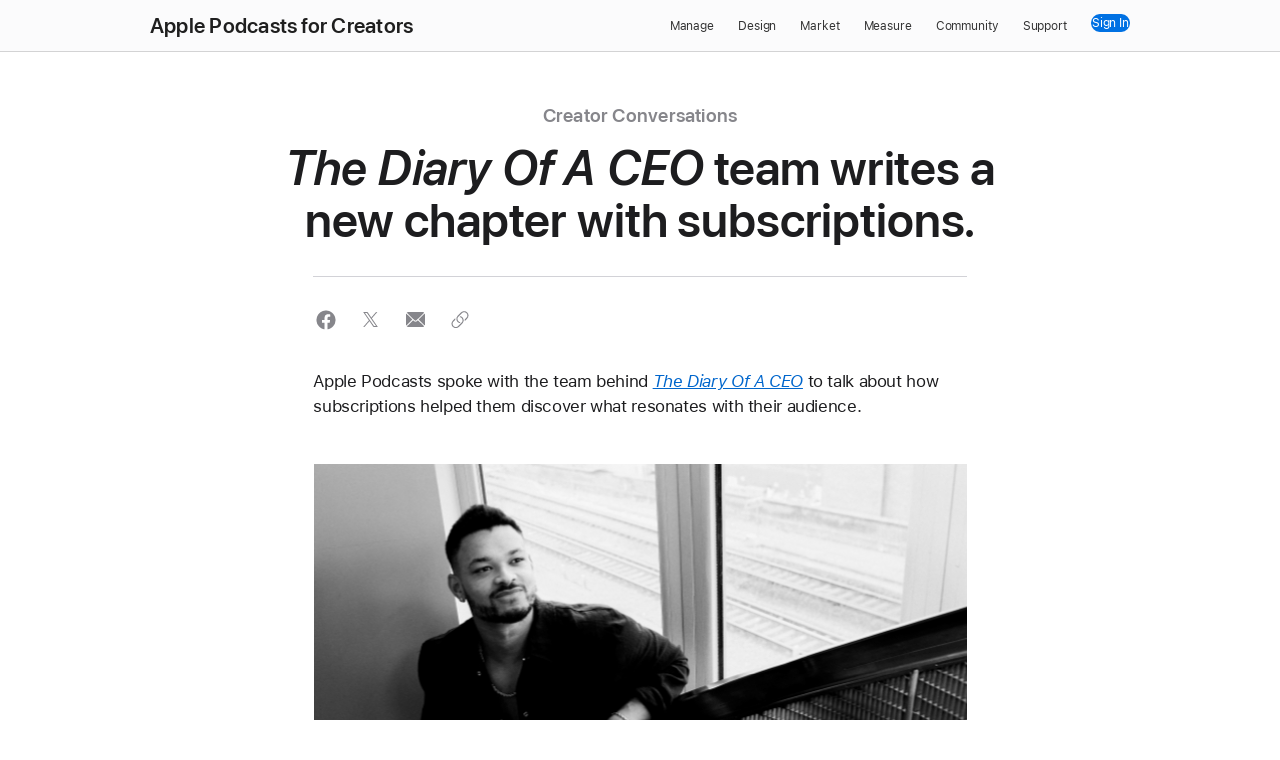

--- FILE ---
content_type: text/html
request_url: https://podcasters.apple.com/support/3688-featured-article-diary-of-a-ceo
body_size: 8327
content:
<!DOCTYPE html>
<html lang="en" site="apple-podcasts-for-creators">
<head>

<meta content="text/html; charset=UTF-8" http-equiv="Content-Type">
<link rel="icon" type="image/x-icon" href="/assets/static/podcasters/favicon-14f6eb63e2d53a64521a8724fbef6888f9221a1ecf3638ec26a204adb163f81d.ico">
<link href="https://podcasters.apple.com/support/3688-featured-article-diary-of-a-ceo" rel="canonical">
<link href="https://podcasters.apple.com/support/3688-featured-article-diary-of-a-ceo" hreflang="en" rel="alternate">
<link href="https://podcasters.apple.com/de-de/support/3688-featured-article-diary-of-a-ceo" hreflang="de" rel="alternate">
<link href="https://podcasters.apple.com/fr-fr/support/3688-featured-article-diary-of-a-ceo" hreflang="fr" rel="alternate">
<link href="https://podcasters.apple.com/ja-jp/support/3688-featured-article-diary-of-a-ceo" hreflang="ja" rel="alternate">
<link href="https://podcasters.apple.com/ko-kr/support/3688-featured-article-diary-of-a-ceo" hreflang="ko" rel="alternate">
<link href="https://podcasters.apple.com/zh-tw/support/3688-featured-article-diary-of-a-ceo" hreflang="zh" rel="alternate">
<link href="https://podcasters.apple.com/es-es/support/3688-featured-article-diary-of-a-ceo" hreflang="es" rel="alternate">
<link href="/choose-language" hreflang="x-default" rel="alternate">
<title>The Diary Of A CEO team writes a new chapter with subscriptions</title>
<meta content="Apple Podcasts spoke with the team behind The Diary Of A CEO about how subscriptions helped them discover what resonates with their audience." name="description">
<meta property="og:title" content="The Diary Of A CEO team writes a new chapter with subscriptions">
<meta property="og:description" content="Apple Podcasts spoke with the team behind The Diary Of A CEO about how subscriptions helped them discover what resonates with their audience.">
<meta property="og:image" content="https://podcasters.apple.com/rails/active_storage/blobs/redirect/eyJfcmFpbHMiOnsiZGF0YSI6NzI2MywicHVyIjoiYmxvYl9pZCJ9fQ==--c72b2ec8aa16afd3ba7af6133f45335e0e9dfd63/social-share.jpg">
<meta property="og:type" content="article">
<meta property="og:locale" content="en_US">
<meta property="og:url" content="https://podcasters.apple.com/support/3688-featured-article-diary-of-a-ceo">
<meta property="twitter:title" content="The Diary Of A CEO team writes a new chapter with subscriptions">
<meta property="twitter:description" content="Apple Podcasts spoke with the team behind The Diary Of A CEO about how subscriptions helped them discover what resonates with their audience.">
<meta property="twitter:image" content="https://podcasters.apple.com/rails/active_storage/blobs/redirect/eyJfcmFpbHMiOnsiZGF0YSI6NzI2MywicHVyIjoiYmxvYl9pZCJ9fQ==--c72b2ec8aa16afd3ba7af6133f45335e0e9dfd63/social-share.jpg">
<meta property="twitter:card" content="summary_large_image">
<meta content="width=device-width, initial-scale=1, user-scalable=no" name="viewport">
<link href="https://www.apple.com/wss/fonts?families=SF+Pro,v3|SF+Pro+Icons,v3" rel="stylesheet" type="text/css">

<link rel="stylesheet" href="/packs/assets/podcasters-f0bc7f7a.css">
<script nonce="b29ae379c10227c2ccb85b8de49b62f2">
//<![CDATA[
window.adobeInit = {
  "pageName": "podcasters:The Diary Of A CEO team writes a new chapter with subscriptions:article",
  "pageContentType": "article",
  "pageContentSubType": "",
  "pageType": "",
  "pageError": "",
  "siteSection": "The Diary Of A CEO team writes a new chapter with subscriptions",
  "language": "en-us",
  "loginStatus": "",
  "articleName": "The Diary Of A CEO team writes a new chapter with subscriptions",
  "articleID": 3688,
  "slug": "featured-article-diary-of-a-ceo",
  "nonce": "b29ae379c10227c2ccb85b8de49b62f2"
};

//]]>
</script>
<script async="async" src="/metrics/v1/podcasters/4ce907bce6c6/82543ed44ba9/launch-45d677a52213.min.js" nonce="b29ae379c10227c2ccb85b8de49b62f2">
//<![CDATA[

//]]>
</script>
<script src="/packs/assets/javascript/packs/common/analytics-250cf8b6.js" type="module" nonce="b29ae379c10227c2ccb85b8de49b62f2"></script>
<meta content="width=device-width, initial-scale=1" name="viewport">
</head>
<body id="apple-podcasts-for-creators" lang="en-us">
<div class="site-header">
<input class="localnav-menustate" id="localnav-menustate" type="checkbox">
<nav class="localnav" data-sticky="" id="localnav" role="navigation">
<div class="localnav-wrapper">
<div class="localnav-background"></div>
<div class="localnav-content">
<div class="localnav-title">
<a class="nav-title-link truncate-text" tabindex="0" href="/"><span class="nav-title-link truncate-text small-hide medium-hide large-show">
Apple Podcasts for Creators
</span>
<span class="nav-title-link truncate-text small-hide large-hide medium-show">
Apple Podcasts for Creators
</span>
<span class="nav-title-link truncate-text large-hide medium-hide small-show">
Apple Podcasts for Creators
</span>

</a>
</div>
<div class="localnav-menu">
<a class="localnav-menucta-anchor localnav-menucta-anchor-open" href="#localnav-menustate" id="localnav-menustate-open" role="button">
<span class="localnav-menucta-anchor-label">Open Menu</span>
</a>
<a class="localnav-menucta-anchor localnav-menucta-anchor-close" href="#" id="localnav-menustate-close" role="button">
<span class="localnav-menucta-anchor-label">Close Menu</span>
</a>
<div class="localnav-menu-tray">
<ul class="localnav-menu-items">
<li class="localnav-menu-item">
<a class="localnav-menu-link" href="/manage">Manage</a>
</li>
<li class="localnav-menu-item">
<a class="localnav-menu-link" href="/design">Design</a>
</li>
<li class="localnav-menu-item">
<a class="localnav-menu-link" href="/market">Market</a>
</li>
<li class="localnav-menu-item">
<a class="localnav-menu-link" href="/measure">Measure</a>
</li>
<li class="localnav-menu-item">
<a class="localnav-menu-link" href="/community">Community</a>
</li>
<li class="localnav-menu-item">
<a class="localnav-menu-link" href="/support/">Support</a>
</li>
</ul>
</div>
<div class="localnav-actions">
<div aria-hidden="true" class="localnav-action localnav-action-menucta">
<label class="localnav-menucta" for="localnav-menustate">
<span class="localnav-menucta-chevron"></span>
</label>
</div>
<div class="localnav-action localnav-action-button">
<a class="localnav-button button button-reduced" data-metrics-click='{"clickType": "signin", "location": "navbar"}' target="blank" rel="noreferrer" href="https://podcastsconnect.apple.com"><span>Sign In</span>
</a>
</div>
</div>
</div>
</div>
</div>
</nav>
<label for="localnav-menustate" id="localnav-curtain"></label>
</div>
<main>
<div class="podcasters-header-offset"></div>
<div class="podcasters-static-width-l podcasters-content-width-s">
  <div class="row" data-margin-bottom="2/2/2">
    <div class="column large-10 small-12 large-centered">
    		<div class="t-tout swatch-glyph-gray-tertiary-light podcasters-align-center"> <span><span class="t-tout swatch-glyph-gray-tertiary-light">Creator Conversations</span>
</span>
 </div>
  			<h1 class="podcasters-align-center t-headline" data-padding-h="1/1/0" data-margin-top="1/1/1"> <i>The Diary Of A CEO</i> team writes a new chapter with subscriptions. </h1>
    </div>
  </div>
  <div class="row">
    <div class="column large-8 small-12 large-centered border-fill-gray-tertiary-light" data-border-bottom="1/1/1" data-margin-bottom="2/2/2"></div>
  </div>
</div>
<div class="podcasters-static-width-l podcasters-content-width-s">
  <div class="row" data-margin-bottom="2/2/2">
    <div class="column large-8 small-12 large-centered">
<ul class="podcasters-component-frame share-icons swatch-icon-grey">
<share-social aria-label="Share via Facebook (opens in new window)" platform="facebook" url="https://www.facebook.com/sharer/sharer.php?u=https://podcasters.apple.com/support/3688-featured-article-diary-of-a-ceo"></share-social>
<share-social aria-label="Share via X, formerly Twitter (opens in new window)" platform="twitter" url="https://twitter.com/intent/tweet?url=https://podcasters.apple.com/support/3688-featured-article-diary-of-a-ceo"></share-social>
<share-social :open-inline="true" aria-label="Share via email (opens in new window)" platform="email" url="mailto:?subject=The Diary Of A CEO team writes a new chapter with subscriptions&amp;body=https://podcasters.apple.com/support/3688-featured-article-diary-of-a-ceo"></share-social>
<share-link aria-label="Share via link" confirmation-text="Copied to clipboard" url="https://podcasters.apple.com/support/3688-featured-article-diary-of-a-ceo"></share-link>
</ul>
</div>
  </div>
</div>
<div class="podcasters-static-width-l podcasters-content-width-s" data-margin-bottom="3/3/2">
  <div class="row">
    <div class="column large-8 small-12 large-centered">
        <div class="block-wysiwyg-content">
<p class="text-align-left">Apple Podcasts spoke with the team behind<i> </i><a class="wishbone-link" href="https://podcasts.apple.com/us/podcast/the-diary-of-a-ceo-with-steven-bartlett/id1291423644" target="_blank" rel="nofollow"><i>The Diary Of A CEO</i></a> to talk about how subscriptions helped them discover what resonates with their audience.</p>
</div>

    </div>
  </div>
</div>
<div class="podcasters-static-width-l podcasters-content-width-s small-hide">
  <div class="row">
		<div class="column large-8 small-12 large-centered" data-padding-bottom="1/1/1">
  			<div style="--img-1x-sm: url('/rails/active_storage/blobs/redirect/eyJfcmFpbHMiOnsiZGF0YSI6NzI0NywicHVyIjoiYmxvYl9pZCJ9fQ==--877579c2afbf74bf88e3b08ed23ad45808e65e7e/hero-img-S_1x.jpg');--img-2x-sm: url('/rails/active_storage/blobs/redirect/eyJfcmFpbHMiOnsiZGF0YSI6NzI0OCwicHVyIjoiYmxvYl9pZCJ9fQ==--8a44f76c347455eb7b43561040232cba8ca82c70/hero-img-S_2x.jpg');--img-3x-sm: url('/rails/active_storage/blobs/redirect/eyJfcmFpbHMiOnsiZGF0YSI6NzI0OSwicHVyIjoiYmxvYl9pZCJ9fQ==--53e784058690a53a67144990f1b7045c99633710/hero-img-S_3x.jpg');--img-aspect-ratio-sm: calc(100% * (220 / 376));--img-static-height-sm: auto;--img-static-width-sm: auto;--img-1x-med: url('/rails/active_storage/blobs/redirect/eyJfcmFpbHMiOnsiZGF0YSI6NzI1MCwicHVyIjoiYmxvYl9pZCJ9fQ==--d040308b6f3148d19a97fa6f3d76bfb12b35fd94/hero-img-M_1x.jpg');--img-2x-med: url('/rails/active_storage/blobs/redirect/eyJfcmFpbHMiOnsiZGF0YSI6NzI1MSwicHVyIjoiYmxvYl9pZCJ9fQ==--ce9f778f4b7d663a12b7b4fcd781d0e74bdbb764/hero-img-M_2x.jpg');--img-3x-med: url('/rails/active_storage/blobs/redirect/eyJfcmFpbHMiOnsiZGF0YSI6NzI1MSwicHVyIjoiYmxvYl9pZCJ9fQ==--ce9f778f4b7d663a12b7b4fcd781d0e74bdbb764/hero-img-M_2x.jpg');--img-aspect-ratio-med: calc(100% * (396 / 692));--img-static-height-med: auto;--img-static-width-med: auto;--img-1x-lrg: url('/rails/active_storage/blobs/redirect/eyJfcmFpbHMiOnsiZGF0YSI6NzI0NiwicHVyIjoiYmxvYl9pZCJ9fQ==--48e422f799bd1452775a84ba6ceece34c31a54d2/hero-img-L_1x.jpg');--img-2x-lrg: url('/rails/active_storage/blobs/redirect/eyJfcmFpbHMiOnsiZGF0YSI6NzI0NSwicHVyIjoiYmxvYl9pZCJ9fQ==--df69e688cddf08f8128a72d2149faffa27b3e384/hero-img-L_2x.jpg');--img-3x-lrg: url('/rails/active_storage/blobs/redirect/eyJfcmFpbHMiOnsiZGF0YSI6NzI0NSwicHVyIjoiYmxvYl9pZCJ9fQ==--df69e688cddf08f8128a72d2149faffa27b3e384/hero-img-L_2x.jpg');--img-aspect-ratio-lrg: calc(100% * (420 / 650));--img-static-height-lrg: auto;--img-static-width-lrg: auto;--img-asset-set: true"></div>


    </div>
  </div>
</div>
<div class="large-hide medium-hide small-show" data-margin-bottom="1/1/1">
  <div class="row">
		<div class="column large-12 small-12 large-centered">
  			<div style="--img-1x-sm: url('/rails/active_storage/blobs/redirect/eyJfcmFpbHMiOnsiZGF0YSI6NzI0NywicHVyIjoiYmxvYl9pZCJ9fQ==--877579c2afbf74bf88e3b08ed23ad45808e65e7e/hero-img-S_1x.jpg');--img-2x-sm: url('/rails/active_storage/blobs/redirect/eyJfcmFpbHMiOnsiZGF0YSI6NzI0OCwicHVyIjoiYmxvYl9pZCJ9fQ==--8a44f76c347455eb7b43561040232cba8ca82c70/hero-img-S_2x.jpg');--img-3x-sm: url('/rails/active_storage/blobs/redirect/eyJfcmFpbHMiOnsiZGF0YSI6NzI0OSwicHVyIjoiYmxvYl9pZCJ9fQ==--53e784058690a53a67144990f1b7045c99633710/hero-img-S_3x.jpg');--img-aspect-ratio-sm: calc(100% * (220 / 376));--img-static-height-sm: auto;--img-static-width-sm: auto;--img-1x-med: url('/rails/active_storage/blobs/redirect/eyJfcmFpbHMiOnsiZGF0YSI6NzI1MCwicHVyIjoiYmxvYl9pZCJ9fQ==--d040308b6f3148d19a97fa6f3d76bfb12b35fd94/hero-img-M_1x.jpg');--img-2x-med: url('/rails/active_storage/blobs/redirect/eyJfcmFpbHMiOnsiZGF0YSI6NzI1MSwicHVyIjoiYmxvYl9pZCJ9fQ==--ce9f778f4b7d663a12b7b4fcd781d0e74bdbb764/hero-img-M_2x.jpg');--img-3x-med: url('/rails/active_storage/blobs/redirect/eyJfcmFpbHMiOnsiZGF0YSI6NzI1MSwicHVyIjoiYmxvYl9pZCJ9fQ==--ce9f778f4b7d663a12b7b4fcd781d0e74bdbb764/hero-img-M_2x.jpg');--img-aspect-ratio-med: calc(100% * (396 / 692));--img-static-height-med: auto;--img-static-width-med: auto;--img-1x-lrg: url('/rails/active_storage/blobs/redirect/eyJfcmFpbHMiOnsiZGF0YSI6NzI0NiwicHVyIjoiYmxvYl9pZCJ9fQ==--48e422f799bd1452775a84ba6ceece34c31a54d2/hero-img-L_1x.jpg');--img-2x-lrg: url('/rails/active_storage/blobs/redirect/eyJfcmFpbHMiOnsiZGF0YSI6NzI0NSwicHVyIjoiYmxvYl9pZCJ9fQ==--df69e688cddf08f8128a72d2149faffa27b3e384/hero-img-L_2x.jpg');--img-3x-lrg: url('/rails/active_storage/blobs/redirect/eyJfcmFpbHMiOnsiZGF0YSI6NzI0NSwicHVyIjoiYmxvYl9pZCJ9fQ==--df69e688cddf08f8128a72d2149faffa27b3e384/hero-img-L_2x.jpg');--img-aspect-ratio-lrg: calc(100% * (420 / 650));--img-static-height-lrg: auto;--img-static-width-lrg: auto;--img-asset-set: true"></div>


    </div>
  </div>
</div>
<div class="podcasters-static-width-l podcasters-static-width-s" data-margin-bottom="3/3/2">
  <div class="row">
    <div class="column large-6 small-10 large-centered">
  			<p class="swatch-glyph-gray-tertiary-light t-caption podcasters-align-center"> Host Steven Bartlett dives deep into the minds of his entrepreneur guests in <i>The Diary Of A CEO</i>. </p>
    </div>
  </div>
</div>
<div class="podcasters-static-width-l podcasters-content-width-s" data-margin-bottom="3/3/2">
  <div class="row">
    <div class="column large-8 small-12 large-centered">
        <div class="block-wysiwyg-content">
<p class="text-align-left"><b>Apple Podcasts: </b>Tell us about <i>The Diary Of A CEO</i> podcast and how it started.</p>
<p class="text-align-left"><b>The Diary Of A CEO</b>: Steven Bartlett, the host of <i>The Diary Of A CEO</i>, launched the podcast intending to reveal the more vulnerable side of entrepreneurship — and as a way to record his journey. Three years later, we now have a team of over 10 people producing the UK’s number one podcast. Steven interviews successful people from all walks of life, from CEOs and founders of the world’s biggest businesses to award-winning authors, actors, athletes, and everyone in between.</p>
<div data-padding-top="1/1/0" data-padding-bottom="2/2/1"><iframe src="https://embed.podcasts.apple.com/us/podcast/e145-simon-sinek-the-number-one-reason-why-youre-not/id1291423644?i=1000563225737&amp;itsct=podcast_box_player&amp;itscg=30200&amp;ls=1&amp;theme=light" height="175px" frameborder="0" sandbox="allow-forms allow-popups allow-same-origin allow-scripts allow-top-navigation-by-user-activation" allow="autoplay *; encrypted-media *; clipboard-write" style="width: 100%; max-width: 660px; overflow: hidden; border-radius: 10px; background-color: transparent;"></iframe></div>
<p class="text-align-left">As a platform, we’re dedicated to creating a space for everyone to talk freely without time constraints, editorial oversight, or a hidden agenda. We’re proud to offer a space where guests feel like they can fully open up and share their stories — leaving it up to the audience to form their own opinion. A lot of guests finish the interview and tell us it felt like a therapy session. It’s that level of conversation we’re looking for every single time.</p>
<p class="text-align-left"><b>AP: </b>What made you decide to launch a subscription on Apple Podcasts?</p>
<p class="text-align-left"><b>TDOC:</b> We’re always looking at how we can give back to our incredible community. Learning we could offer exclusive episodes, behind-the-scenes sneak peeks, and exclusive bonus content for them was the deciding factor for our team.</p>
<div class="t-callout podcasters-align-center" data-padding-bottom="1/1/1">“In all honesty, we were surprised at how successful the subscription model has been for <i>The Diary Of A CEO</i>. We have a very engaged audience who are willing to pay for premium content, which has opened our eyes to potential new directions.”</div>
<div class="t-tout podcasters-align-center" data-padding-bottom="3/3/3">
<i>The Diary Of A CEO</i>   team member</div>
<p class="text-align-left"><b>AP</b>: How do subscriptions fit into your overall business model?</p>
<p class="text-align-left"><b>TDOC</b>: For us, success is a direct result of consistent experimentation. Apple Podcasts Subscriptions is another opportunity to experiment with different content styles — and find what resonates with our audience.</p>
<p class="text-align-left"><b>AP</b>: What have you learned after launching Apple Podcasts Subscriptions?</p>
<p class="text-align-left"><b>TDOC</b>: In all honesty, we were surprised at how successful the subscription model has been for <i>The Diary Of A CEO</i>. We have a very engaged audience who are willing to pay for premium content, which has opened our eyes to potential new directions.</p>
<div aria-label="The Diary Of A CEO show page on an iPhone." class="block-wysiwyg-image" data-margin-bottom="3/3/3" data-margin-top="2/2/2" data-marginx-bottom="3" data-marginx-top="2" role="img" style="--img-1x-sm: url('/rails/active_storage/blobs/redirect/eyJfcmFpbHMiOnsiZGF0YSI6NzI1NSwicHVyIjoiYmxvYl9pZCJ9fQ==--18ea779705d25680e536f1d6a7a2ef8ded89f8ac/inline-img-S_1x.jpg');--img-2x-sm: url('/rails/active_storage/blobs/redirect/eyJfcmFpbHMiOnsiZGF0YSI6NzI1NiwicHVyIjoiYmxvYl9pZCJ9fQ==--6ba3a9cc36e31cb8d7e17b06bd5251c97a277d0e/inline-img-S_2x.jpg');--img-3x-sm: url('/rails/active_storage/blobs/redirect/eyJfcmFpbHMiOnsiZGF0YSI6NzI1NywicHVyIjoiYmxvYl9pZCJ9fQ==--a279ff78596d1885825266db0611ed168f27972a/inline-img-S_3x.jpg');--img-aspect-ratio-sm: calc(100% * (221 / 378));--img-static-height-sm: auto;--img-static-width-sm: auto;--img-1x-med: url('/rails/active_storage/blobs/redirect/eyJfcmFpbHMiOnsiZGF0YSI6NzI1OCwicHVyIjoiYmxvYl9pZCJ9fQ==--cb818f03f53a046c1497f10cfe3fb46f94ae73d5/inline-img-M_1x.jpg');--img-2x-med: url('/rails/active_storage/blobs/redirect/eyJfcmFpbHMiOnsiZGF0YSI6NzI1OSwicHVyIjoiYmxvYl9pZCJ9fQ==--a53f726ede8b0c627e35e51a86c6d9e0cacd0fce/inline-img-M_2x.jpg');--img-3x-med: url('/rails/active_storage/blobs/redirect/eyJfcmFpbHMiOnsiZGF0YSI6NzI1OSwicHVyIjoiYmxvYl9pZCJ9fQ==--a53f726ede8b0c627e35e51a86c6d9e0cacd0fce/inline-img-M_2x.jpg');--img-aspect-ratio-med: calc(100% * (405 / 692));--img-static-height-med: auto;--img-static-width-med: auto;--img-1x-lrg: url('/rails/active_storage/blobs/redirect/eyJfcmFpbHMiOnsiZGF0YSI6NzI2MCwicHVyIjoiYmxvYl9pZCJ9fQ==--833e5031dbc0b92279ef88a202e647121fa9b0f5/inline-image-L_1x.jpg');--img-2x-lrg: url('/rails/active_storage/blobs/redirect/eyJfcmFpbHMiOnsiZGF0YSI6NzI1NCwicHVyIjoiYmxvYl9pZCJ9fQ==--ed2981a9df04945fe5f3ca88197b239189f883b6/inline-image-L_2x.jpg');--img-3x-lrg: url('/rails/active_storage/blobs/redirect/eyJfcmFpbHMiOnsiZGF0YSI6NzI1NCwicHVyIjoiYmxvYl9pZCJ9fQ==--ed2981a9df04945fe5f3ca88197b239189f883b6/inline-image-L_2x.jpg');--img-aspect-ratio-lrg: calc(100% * (380 / 650));--img-static-height-lrg: auto;--img-static-width-lrg: auto;--img-asset-set: true"></div>
<p class="text-align-left"><b>AP</b>: Where do you see <i>The Diary Of A CEO</i> in a year?</p>
<p class="text-align-left"><b>TDOC</b>: The goal is to be the number one podcast internationally. We want to be the room where long-form interviews happen. We’ve just come back from recording 20 episodes in Los Angeles as part of a new U.S. series. In a year, we would love to go back to the U.S. to record more episodes and make a real dent in the U.S. charts. We’re looking for growth and this seems like a natural progression, as we are currently sitting at number one on the UK charts. </p>
<p class="text-align-left">In terms of revenue, as the presence of the podcast continues to grow and expand, we’ll be looking for bigger and better sponsorship deals that closely align with our values, which in turn will allow us to level up our equipment, studio, and overall offering.</p>
<p class="text-align-left"><b>AP</b>: Tell us about an episode that you’re most proud of.</p>
<p class="text-align-left"><b>TDOC</b>: There are a few moments that have shifted the growth trajectory of the podcast, like the episode featuring Steven’s all-time favorite guest, <a class="wishbone-link" href="https://podcasts.apple.com/us/podcast/e101-the-happiness-expert-that-made-51-million-people/id1291423644?i=1000538174002" target="_blank" rel="nofollow">Mo Gawdat</a>. Nearly a year later, we’re still regularly receiving direct messages, comments, and tags from our audience talking about the long-lasting impact that conversation had on them.</p>
<div data-padding-top="1/1/0" data-padding-bottom="2/2/1"><iframe src="https://embed.podcasts.apple.com/us/podcast/e101-the-happiness-expert-that-made-51-million-people/id1291423644?i=1000538174002&amp;itsct=podcast_box_player&amp;itscg=30200&amp;ls=1&amp;theme=light" height="175px" frameborder="0" sandbox="allow-forms allow-popups allow-same-origin allow-scripts allow-top-navigation-by-user-activation" allow="autoplay *; encrypted-media *; clipboard-write" style="width: 100%; max-width: 660px; overflow: hidden; border-radius: 10px; background-color: transparent;"></iframe></div>
<p class="text-align-left"><b>AP</b>: What advice would you give someone who is trying to break into the industry?</p>
<p class="text-align-left"><b>TDOC</b>: We asked Steven for his advice on this one and he said, “Don’t try to imitate or replicate anything that’s already out there. Category leaders are defined by their uniqueness, not their similarity. The world doesn’t offer outsized returns for people and brands that serve up more of the same. If you want to win, lean into whatever it is that makes you, you.”</p>
<div class="t-caption" data-padding-top="1/1/1" data-padding-bottom="1/1/1">Subscribe to support <a href="https://podcasts.apple.com/us/podcast/the-diary-of-a-ceo-with-steven-bartlett/id1291423644" target="_blank"><i>The Diary Of A CEO</i></a> and get exclusive content that’s available only on Apple Podcasts.</div>
</div>

    </div>
  </div>
</div>
<div class="podcasters-static-width-l podcasters-content-width-s" data-margin-bottom="4/4/2">
  <div class="row">
    <div class="large-8 small-12 large-centered border-fill-gray-tertiary-light">
      <section class="related-content-list"><h2 class="t-eyebrow-elevated" data-margin-top="3/3/3">Related Content</h2>
<div class="related-content-item" data-margin-top="3/3/3">
<div class="featured-image" data-margin-bottom="0/0/1" style="--img-1x-lrg: url('/rails/active_storage/blobs/redirect/eyJfcmFpbHMiOnsiZGF0YSI6Njk1NiwicHVyIjoiYmxvYl9pZCJ9fQ==--4cee1b61054da32e0d2c0df7c8380c6dea9f6675/Thumbnail_1x.jpg');--img-2x-lrg: url('/rails/active_storage/blobs/redirect/eyJfcmFpbHMiOnsiZGF0YSI6Njk1NSwicHVyIjoiYmxvYl9pZCJ9fQ==--b07b9f4e28cc416f0c3b148f7060d90b9c67e109/Thumbnail_2x.jpg');--img-3x-lrg: url('/rails/active_storage/blobs/redirect/eyJfcmFpbHMiOnsiZGF0YSI6Njk1NSwicHVyIjoiYmxvYl9pZCJ9fQ==--b07b9f4e28cc416f0c3b148f7060d90b9c67e109/Thumbnail_2x.jpg');--img-static-height-lrg: 130px;--img-static-width-lrg: 196px;--img-asset-set: true">
</div>
<div class="related-content-content with-image">
<strong class="related-content-label">Creator Conversations</strong>
<div class="related-content-header">Tortoise’s slow news approach has a fast-growing audience</div>
<div class="related-content-body">Tortoise Media editor Basia Cummings shares how the company leverages subscriptions with Tortoise+ to build audience relationships, offer more content and perks to loyal listeners, and ultimately grow its offering of investigative and long-form narrative podcasts.</div>
<div class="related-content-body">
<a class="stds-link-chevron-after" data-metrics-click="'{clickType: 'article_link' featured-profile-tortoise_related_content_list}'" href="/support/3477-featured-profile-tortoise">Tortoise’s slow news approach has a fast-growing audience</a>
</div>
</div>
</div>
<div class="related-content-item" data-margin-top="3/3/3">
<div class="featured-image" data-margin-bottom="0/0/1" style="--img-1x-lrg: url('/rails/active_storage/blobs/redirect/eyJfcmFpbHMiOnsiZGF0YSI6NjU2MSwicHVyIjoiYmxvYl9pZCJ9fQ==--1f48a39d7e587913a6959cb71c8b38fe5b254212/Thumbnail_1x.jpg');--img-2x-lrg: url('/rails/active_storage/blobs/redirect/eyJfcmFpbHMiOnsiZGF0YSI6NjU2MCwicHVyIjoiYmxvYl9pZCJ9fQ==--9902130d98360255189bf01286c940abea377b3c/Thumbnail_2x.jpg');--img-3x-lrg: url('/rails/active_storage/blobs/redirect/eyJfcmFpbHMiOnsiZGF0YSI6NjU2MCwicHVyIjoiYmxvYl9pZCJ9fQ==--9902130d98360255189bf01286c940abea377b3c/Thumbnail_2x.jpg');--img-static-height-lrg: 130px;--img-static-width-lrg: 196px;--img-asset-set: true">
</div>
<div class="related-content-content with-image">
<strong class="related-content-label">Creator Conversations</strong>
<div class="related-content-header">How Jesse Brown took Canadaland worldwide</div>
<div class="related-content-body">
<i>Canadaland</i> host Jesse Brown shares his perspective on the evolution of podcast subscriptions, encouraging audiences to invest in your work, and why today’s aspiring journalists shouldn’t wait for permission to start their podcast.</div>
<div class="related-content-body">
<a class="stds-link-chevron-after" data-metrics-click="'{clickType: 'article_link' featured-profile-canadaland_related_content_list}'" href="/support/3214-featured-profile-canadaland">How Jesse Brown took Canadaland worldwide</a>
</div>
</div>
</div>
</section>

    </div>
  </div>
</div></main>
<div class="site-footer">
<footer aria-labelledby="footer-label" class="footer" id="footer" role="contentinfo">
<div class="footer-content">
<section class="footer-mini" data-padding-bottom="4/4/4" typeof="Organization" vocab="http://schema.org/">
<div class="footer-mini-shop t-intro" data-padding-bottom="1/1/1" data-padding-top="3/3/3">
<div class="logo-text" id="footer-label">Apple Podcasts for Creators</div>
</div>
<div class="footer-mini-locale">
<a class="footer-mini-locale-link" aria-label="Country Name. Choose your country or region" title="Choose your country or region" data-metrics-click='{"clickType": "choose_locale", "location": "footer"}' href="/choose-language">Choose Language</a>
</div>
<div class="footer-mini-legal">
<div class="footer-mini-legal-copyright">
Copyright
© 2025 Apple Inc.
All rights reserved.
</div>
<ul class="footer-mini-legal-links">
<li class="footer-mini-legal-links-item">
<a data-metrics-click='{"clickType": "contact_us", "location": "footer"}' tabindex="0" data-focus-method="key" class="footer-mini-legal-link" href="https://podcastsconnect.apple.com/contact-us">Contact Us</a>
</li>
<li class="footer-mini-legal-links-item">
<a data-metrics-click='{"clickType": "privacy_policy", "location": "footer"}' tabindex="0" data-focus-method="key" class="footer-mini-legal-link" href="https://www.apple.com/legal/privacy/">Privacy Policy</a>
</li>
<li class="footer-mini-legal-links-item">
<a data-metrics-click='{"clickType": "terms_of_use", "location": "footer"}' tabindex="0" data-focus-method="key" class="footer-mini-legal-link" href="https://www.apple.com/legal/internet-services/terms/site.html">Terms of Use</a>
</li>
<li class="footer-mini-legal-links-item">
<a data-metrics-click='{"clickType": "legal", "location": "footer"}' tabindex="0" data-focus-method="key" class="footer-mini-legal-link" href="https://www.apple.com/legal/">Legal</a>
</li>
<li class="footer-mini-legal-links-item">
<a data-metrics-click='{"clickType": "content_dispute", "location": "footer"}' tabindex="0" data-focus-method="key" class="footer-mini-legal-link" href="https://www.apple.com/legal/internet-services/itunes/itunesstorenotices/">Content Dispute</a>
</li>
</ul>
</div>
</section>
</div>
</footer>
</div>
<div class="inset-modals">
</div>












<template id="carousel-template">
<div>
<div class="carousel-container paddlenav paddlenav-solid paddlenav-elevated">
<ul :style="{ 'height': `${calculatedHeight}` }" class="carousel-images" v-on:touchend="handleSwipeEnd" v-on:touchstart="handleSwipeStart">
<li :style="imageElementStyle(image, i)" class="carousel-image" role="img" v-bind:aria-label="image.altText" v-for="image, i in images">
<li :class="{ 'disabled': currentIndex === 0}" class="paddlenav-arrow paddlenav-arrow-previous" v-on:click="userSetImageIndex(currentIndex - 1)">
<svg viewbox="0 0 56 56" xmlns="http://www.w3.org/2000/svg">
<path d="M31.5,40c-.5,0-1-.2-1.4-.6l-10-10c-.8-.8-.8-2,0-2.8l10-10c.8-.8,2-.8,2.8,0,.8,.8,.8,2,0,2.8l-8.6,8.6,8.6,8.6c.8,.8,.8,2,0,2.8-.4,.4-.9,.6-1.4,.6"></path>
</svg>
</li>
<li :class="{ 'disabled': currentIndex === images.length - 1}" class="paddlenav-arrow paddlenav-arrow-next" v-on:click="userSetImageIndex(currentIndex + 1)">
<svg viewbox="0 0 56 56" xmlns="http://www.w3.org/2000/svg">
<path d="M24.4997,39.9998c-.512,0-1.023-.195-1.414-.586-.781-.781-.781-2.047,0-2.828l8.586-8.586-8.586-8.586c-.781-.781-.781-2.047,0-2.828,.781-.781,2.047-.781,2.828,0l10,10c.781,.781,.781,2.047,0,2.828l-10,10c-.391,.391-.902,.586-1.414,.586"></path>
</svg>
</li>
</ul>
</div>
<p :class="{'hidden': changingImage}" class="carousel-caption">{{ currentCaption }}</p>
<div class="dotnav">
<ul class="dotnav-items">
<li class="dotnav-item" v-for="image, i in images">
<a :class='{"current": i === currentIndex}' class="dotnav-link" v-bind:aria-label="image.altText" v-on:click="userSetImageIndex(i)"></a>
</li>
</ul>
</div>
</div>
</template>





<template id="email-collection-modal-template">
<div class="email-collection-modal-content">
<div class="button button-super" v-on:click="openModal">{{ ctaButtonText }}</div>
<div class="email-modal-content" data-padding-h="1/1/0">
<h3 :class="modalHeaderFont" class="modal-header">{{ modalHeader }}</h3>
<div class="email-form-wrapper" data-margin-top="2/2/1">
<form novalidate v-on:submit="submitEmail" v-show="!submitted">
<div :class='{ "is-error": hasError }' class="form-textbox">
<input aria-labelledby="notifyLabel" class="form-textbox-input" type="email" v-model="inputtedEmail" v-on:keyup="hideErrors">
<span class="form-textbox-label">{{ modalInputLabel }}</span>
<button class="button button-suber" type="submit">{{ modalButtonText }}</button>
<div class="form-message-wrapper">
<div class="form-message">
<span class="visuallyhidden">errors:</span>
<span class="hidden error" id="emailValidationError">Please enter a valid email address.</span>
</div>
</div>
</div>
<p :class="modalLegalTextFont" class="modal-legal">{{ modalLegalText }}</p>
</form>
<p class="success-message" v-show="submitted">{{ successMessage }}</p>
</div>
</div>
</div>
</template>



























<script src="/packs/assets/javascript/packs/podcasters-7efd3169.js" type="module" nonce="b29ae379c10227c2ccb85b8de49b62f2"></script>
<script nonce="b29ae379c10227c2ccb85b8de49b62f2">
//<![CDATA[
_satellite?.pageBottom();
//]]>
</script>
</body>
</html>


--- FILE ---
content_type: application/javascript
request_url: https://podcasters.apple.com/packs/assets/javascript/packs/common/analytics-250cf8b6.js
body_size: 1077
content:
import{t as g,a as E,b as m,c as L,d as b,e as D,f as T,g as C,h as w,i as S,j as M,k as R}from"../../../push_actions-a534a6fc.js";const{pageName:_,pageContentType:P,pageContentSubType:K,pageType:v,pageError:$,siteSection:N,language:V,loginStatus:I,articleName:x,articleID:U,nonce:q}=window.adobeInit,{userAgent:h}=navigator,O=(r=>/(tablet|ipad|playbook|silk)|(android(?!.*mobi))/i.test(r)?"tablet":/Mobile|iP(hone|od)|Android|BlackBerry|IEMobile|Kindle|Silk-Accelerated|(hpw|web)OS|Opera M(obi|ini)/.test(r)?"mobile":"desktop")(h),Q=()=>{g({pageInfo:{pageName:_,pageContentType:P,pageContentSubType:K,pageType:v,pageError:$},category:{siteSection1:N},attributes:{baseDomain:window.location.origin,language:V,platform:O,userAgent:h,nonce:q},user:{userInfo:{loginStatus:I}},article:{articleName:x,articleID:U}})},B=1,d=25,l=50,o=75,f=100;class G{constructor(t){this.acdl=JSON.parse(t.dataset.acdl),this.trackedAt=null,this._elem=t,t.removeAttribute("data-acdl")}get player(){return this._elem.acPlayer||this._elem}get isDisconnected(){return!!this.disconnected}getPercent(t){var e;const{currentTime:a}=t.target||t;if(a===0)return 0;const n=((e=t.target)==null?void 0:e.duration)||this.player.getDuration(),c=a/n*100;return this.trackedAt===o&&c<75?f:Math.floor(c)}disconnect(){this.disconnected=!0}}const J=()=>{document.querySelectorAll("video[controls][data-acdl], .marcom-video-player-player[data-acdl]").forEach(r=>{const t=new G(r),a=()=>{t.trackedAt=B,b(t.acdl)},n=()=>{t.disconnect(),t.trackedAt=f,D(t.acdl)};t.player.addEventListener("play",()=>{t.isDisconnected||t.trackedAt||a()}),t.player.addEventListener("ended",()=>{t.isDisconnected||n()}),t.player.addEventListener("timeupdate",c=>{if(t.isDisconnected)return;const e=t.getPercent(c);e&&(t.trackedAt?e===f?n():t.trackedAt<o&&e>=o?(t.trackedAt=o,E(t.acdl)):t.trackedAt<l&&e>=l?(t.trackedAt=l,m(t.acdl)):t.trackedAt<d&&e>=d&&(t.trackedAt=d,L(t.acdl)):a())})})},j=1,u=25,k=50,s=75,A=100;class F{constructor(t){this.acdl=JSON.parse(t.dataset.acdl),this.trackedAt=null,this._elem=t,t.removeAttribute("data-acdl")}get player(){return this._elem.querySelector("audio")}get isDisconnected(){return!!this.disconnected}getPercent(t){var e,i;const{currentTime:a}=t.target||t;let n;if(Number.isFinite((e=t.target)==null?void 0:e.duration)&&(n=(i=t.target)==null?void 0:i.duration),this.player.dataset.fallbackDuration&&(n=this.player.dataset.fallbackDuration),!n)return null;if(a===0)return 0;const c=a/n*100;return this.trackedAt===s&&c<75?A:Math.floor(c)}disconnect(){this.disconnected=!0}}const H=()=>{document.querySelectorAll(".soundbite[data-acdl]").forEach(r=>{const t=new F(r),a=()=>{t.trackedAt=j,S(t.acdl)},n=()=>{t.disconnect(),t.trackedAt=A,M(t.acdl)};t.player.addEventListener("play",()=>{t.isDisconnected||t.trackedAt||a()}),t.player.addEventListener("ended",()=>{t.isDisconnected||n()}),t.player.addEventListener("timeupdate",c=>{if(t.isDisconnected)return;const e=t.getPercent(c);e&&(t.trackedAt?e===A?n():t.trackedAt<s&&e>=s?(t.trackedAt=s,T(t.acdl)):t.trackedAt<k&&e>=k?(t.trackedAt=k,C(t.acdl)):t.trackedAt<u&&e>=u&&(t.trackedAt=u,w(t.acdl)):a())})})},Y="campaignid",z=[Y],W=r=>`a[href^='/']:not([href*='${r}=' i])`,X=r=>{try{return new URL(r.href).hostname!==window.location.hostname}catch{return!1}},Z=()=>{const r=new URL(window.location.href);z.forEach(t=>{let a=null,n=null;r.searchParams.forEach((c,e)=>{e.toLowerCase()===t.toLowerCase()&&(a=e,n=c)}),a&&n&&document.querySelectorAll(W(t)).forEach(e=>{const i=new URL(e.href);Array.from(i.searchParams.keys()).some(y=>y.toLowerCase()===a.toLowerCase())||(e.href.includes("?")?e.href=`${e.href}&${a}=${n}`:e.href=`${e.href}?${a}=${n}`)})})},tt=r=>{X(r)&&r.addEventListener("click",rt)},et=()=>{document.querySelectorAll("a[href]").forEach(r=>tt(r))},rt=r=>{const{ariaLabel:t,innerText:a,href:n}=r.target.closest("a");R({exitLinkText:t||a,exitLinkHref:n})},at=()=>{Z(),et()};Q();const p=()=>{J(),H(),at()},nt=new MutationObserver(p);document.addEventListener("DOMContentLoaded",()=>{p(),nt.observe(document.body,{attributes:!1,childList:!0,subtree:!0})});


--- FILE ---
content_type: application/javascript
request_url: https://podcasters.apple.com/packs/assets/javascript/packs/podcasters-7efd3169.js
body_size: -318
content:
import{a as o,b as s}from"../../media_config-73817d9e.js";import{H as a,I as e,J as m}from"../../_plugin-vue2_normalizer-0ef9245c.js";import"../../push_actions-a534a6fc.js";a({className:".podcasters-component-frame",allComponents:s});e();o();m();


--- FILE ---
content_type: image/svg+xml
request_url: https://podcasters.apple.com/packs/assets/facebook-e8d0a201.svg
body_size: -191
content:
<svg height="25" viewBox="0 0 20 25" width="20" xmlns="http://www.w3.org/2000/svg">
  <path d="m0 0h20v25h-20z" fill="none"/>
  <path d="m11.4844 22.3845v-6.6385h2.2136l.4212-2.7461h-2.6348v-1.782c0-.7513.368-1.4836 1.5481-1.4836h1.1979v-2.3379s-1.0872-.1855-2.1266-.1855c-2.17 0-3.5883 1.3152-3.5883 3.6961v2.093h-2.4121v2.7461h2.4121v6.6385c-4.5415-.7127-8.0155-4.6429-8.0155-9.3846 0-5.2467 4.2533-9.5 9.5-9.5s9.5 4.2533 9.5 9.5c0 4.7417-3.474 8.6719-8.0156 9.3845z" fill="#86868b"/>
</svg>


--- FILE ---
content_type: application/javascript
request_url: https://podcasters.apple.com/metrics/v1/podcasters/4ce907bce6c6/82543ed44ba9/27579efa50f6/RCa6f3963fc81b4a1ba22491a45591e620-source.min.js
body_size: 23
content:
// For license information, see `RCa6f3963fc81b4a1ba22491a45591e620-source.js` within the same directory.
_satellite.__registerScript('/metrics/v1/podcasters/4ce907bce6c6/82543ed44ba9/27579efa50f6/RCa6f3963fc81b4a1ba22491a45591e620-source.min.js', "_satellite._scrollTracker={callback:function(){try{var e=_satellite._scrollTracker,t=document.documentElement,c=document.body,r=\"scrollTop\",l=\"scrollHeight\",n=0,s=!1;this.percent=this.percent||{},s=(n=Math.round((t[r]||c[r])/((t[l]||c[l])-t.clientHeight)*100))>=25&&!this.percent[25]?25:s,s=n>=50&&!this.percent[50]?50:s,s=n>=75&&!this.percent[75]?75:s,(s=n>=100&&!this.percent[100]?100:s)&&(this.percent[s]=!0,e.percent=s,console.log(e.percent),_satellite.setVar(\"Scroll Percent\",e.percent),_satellite.track(\"pagescroll_percent_hit\")),this.percent[25]&&this.percent[50]&&this.percent[75]&&this.percent[100]&&window.clearInterval(_satellite._scrollTracker.interval)}catch(e){}}};try{_satellite._scrollTracker.interval=window.setInterval(_satellite._scrollTracker.callback,250)}catch(e){}");


--- FILE ---
content_type: image/svg+xml
request_url: https://podcasters.apple.com/packs/assets/link-9d3d32f0.svg
body_size: 241
content:
<svg enable-background="new 0 0 18 25" height="25" viewBox="0 0 18 25" width="18" xmlns="http://www.w3.org/2000/svg">
  <path d="m0 0h18v25h-18z" fill="none"/>
  <path d="m12.496 12.176c.1249.4625.1736.9362.1436 1.4114-.036.5732-.186 1.1345-.4475 1.6596-.2039.4096-.4573.8008-.7982 1.1418l-.3561.356-3.1139 3.114c-1.696 1.696-4.4557 1.696-6.1519-.0001-1.696-1.696-1.696-4.4557 0-6.1518l2.5622-2.5621c-.0369.2576-.076.5151-.076.7801 0 .2635.0392.5196.0757.7759l-1.784 1.7839c-1.2692 1.2692-1.2692 3.327 0 4.5962 1.2693 1.2692 3.327 1.2692 4.5962 0l1.7835-1.7834 1.3387-1.3387.3478-.3478c.348-.348.5913-.7576.7484-1.1917.156-.4306.2134-.8843.1815-1.3359-.0532-.7534-.3539-1.4927-.9299-2.0687s-1.3156-.8768-2.0692-.9299c.0604-.0797.1194-.1603.1914-.2322l.7172-.7176c.709.1917 1.3828.5464 1.9384 1.102s.9105 1.2298 1.1021 1.939zm3.732-6.7731c-1.6962-1.696-4.4558-1.696-6.1519 0l-3.0903 3.0903-.356.356c-.3409.3409-.5945.7322-.7983 1.1419-.2614.5251-.4114 1.0863-.4474 1.6595-.03.4752.0187.9489.1436 1.4114.1917.7092.5465 1.3834 1.1022 1.939.5555.5555 1.2294.9103 1.9384 1.1019l.7173-.7175c.072-.0719.1311-.1526.1914-.2323-.7537-.0531-1.4933-.3538-2.0694-.9299-.5758-.5758-.8766-1.315-.9298-2.0682-.032-.4518.0254-.9056.1814-1.3364.1571-.434.4004-.8436.7484-1.1917l.0834-.0834 1.0508-1.0507 2.3122-2.3121c1.2692-1.2692 3.3269-1.2692 4.5962 0 1.2692 1.2692 1.2692 3.327 0 4.5962l-1.7603 1.7603c.0364.2563.0757.5123.0757.7759 0 .265-.0392.5225-.076.7801l2.5385-2.5385c1.696-1.696 1.696-4.4558-.0001-6.1518z" fill="#86868b"/>
</svg>


--- FILE ---
content_type: application/javascript
request_url: https://podcasters.apple.com/packs/assets/_plugin-vue2_normalizer-0ef9245c.js
body_size: 44800
content:
var au=typeof globalThis<"u"?globalThis:typeof window<"u"||typeof window<"u"?window:typeof self<"u"?self:{};function ec(e){return e&&e.__esModule&&Object.prototype.hasOwnProperty.call(e,"default")?e.default:e}function lu(e){if(e.__esModule)return e;var t=e.default;if(typeof t=="function"){var n=function o(){return this instanceof o?Reflect.construct(t,arguments,this.constructor):t.apply(this,arguments)};n.prototype=t.prototype}else n={};return Object.defineProperty(n,"__esModule",{value:!0}),Object.keys(e).forEach(function(o){var r=Object.getOwnPropertyDescriptor(e,o);Object.defineProperty(n,o,r.get?r:{enumerable:!0,get:function(){return e[o]}})}),n}var bi={exports:{}},wi={exports:{}};/*!
 * Vue.js v2.7.15
 * (c) 2014-2023 Evan You
 * Released under the MIT License.
 */const Z=Object.freeze({}),A=Array.isArray;function T(e){return e==null}function m(e){return e!=null}function B(e){return e===!0}function Et(e){return typeof e=="string"||typeof e=="number"||typeof e=="symbol"||typeof e=="boolean"}function I(e){return typeof e=="function"}function oe(e){return e!==null&&typeof e=="object"}const bo=Object.prototype.toString;function re(e){return bo.call(e)==="[object Object]"}function Ci(e){const t=parseFloat(String(e));return t>=0&&Math.floor(t)===t&&isFinite(e)}function Dn(e){return m(e)&&typeof e.then=="function"&&typeof e.catch=="function"}function tc(e){return e==null?"":Array.isArray(e)||re(e)&&e.toString===bo?JSON.stringify(e,null,2):String(e)}function xt(e){const t=parseFloat(e);return isNaN(t)?e:t}function Q(e,t){const n=Object.create(null),o=e.split(",");for(let r=0;r<o.length;r++)n[o[r]]=!0;return t?r=>n[r.toLowerCase()]:r=>n[r]}const nc=Q("slot,component",!0),oc=Q("key,ref,slot,slot-scope,is");function Ve(e,t){const n=e.length;if(n){if(t===e[n-1])return void(e.length=n-1);const o=e.indexOf(t);if(o>-1)return e.splice(o,1)}}const rc=Object.prototype.hasOwnProperty;function ie(e,t){return rc.call(e,t)}function ye(e){const t=Object.create(null);return function(n){return t[n]||(t[n]=e(n))}}const ic=/-(\w)/g,le=ye(e=>e.replace(ic,(t,n)=>n?n.toUpperCase():"")),xi=ye(e=>e.charAt(0).toUpperCase()+e.slice(1)),sc=/\B([A-Z])/g,Je=ye(e=>e.replace(sc,"-$1").toLowerCase()),Si=Function.prototype.bind?function(e,t){return e.bind(t)}:function(e,t){function n(o){const r=arguments.length;return r?r>1?e.apply(t,arguments):e.call(t,o):e.call(t)}return n._length=e.length,n};function Rn(e,t){t=t||0;let n=e.length-t;const o=new Array(n);for(;n--;)o[n]=e[n+t];return o}function D(e,t){for(const n in t)e[n]=t[n];return e}function ki(e){const t={};for(let n=0;n<e.length;n++)e[n]&&D(t,e[n]);return t}function V(e,t,n){}const ge=(e,t,n)=>!1,Oi=e=>e;function We(e,t){if(e===t)return!0;const n=oe(e),o=oe(t);if(!n||!o)return!n&&!o&&String(e)===String(t);try{const r=Array.isArray(e),i=Array.isArray(t);if(r&&i)return e.length===t.length&&e.every((s,c)=>We(s,t[c]));if(e instanceof Date&&t instanceof Date)return e.getTime()===t.getTime();if(r||i)return!1;{const s=Object.keys(e),c=Object.keys(t);return s.length===c.length&&s.every(a=>We(e[a],t[a]))}}catch{return!1}}function Ti(e,t){for(let n=0;n<e.length;n++)if(We(e[n],t))return n;return-1}function Qt(e){let t=!1;return function(){t||(t=!0,e.apply(this,arguments))}}function In(e,t){return e===t?e===0&&1/e!=1/t:e==e||t==t}const en=["component","directive","filter"],Ai=["beforeCreate","created","beforeMount","mounted","beforeUpdate","updated","beforeDestroy","destroyed","activated","deactivated","errorCaptured","serverPrefetch","renderTracked","renderTriggered"];var Ze={optionMergeStrategies:Object.create(null),silent:!1,productionTip:!1,devtools:!1,performance:!1,errorHandler:null,warnHandler:null,ignoredElements:[],keyCodes:Object.create(null),isReservedTag:ge,isReservedAttr:ge,isUnknownElement:ge,getTagNamespace:V,parsePlatformTagName:Oi,mustUseProp:ge,async:!0,_lifecycleHooks:Ai};const Ei=/a-zA-Z\u00B7\u00C0-\u00D6\u00D8-\u00F6\u00F8-\u037D\u037F-\u1FFF\u200C-\u200D\u203F-\u2040\u2070-\u218F\u2C00-\u2FEF\u3001-\uD7FF\uF900-\uFDCF\uFDF0-\uFFFD/;function qo(e){const t=(e+"").charCodeAt(0);return t===36||t===95}function G(e,t,n,o){Object.defineProperty(e,t,{value:n,enumerable:!!o,writable:!0,configurable:!0})}const cc=new RegExp(`[^${Ei.source}.$_\\d]`),ac="__proto__"in{},ne=typeof window<"u",pe=ne&&window.navigator.userAgent.toLowerCase(),Ie=pe&&/msie|trident/.test(pe),mt=pe&&pe.indexOf("msie 9.0")>0,ji=pe&&pe.indexOf("edge/")>0;pe&&pe.indexOf("android");const lc=pe&&/iphone|ipad|ipod|ios/.test(pe),Ko=pe&&pe.match(/firefox\/(\d+)/),Fn={}.watch;let bn,Mi=!1;if(ne)try{const e={};Object.defineProperty(e,"passive",{get(){Mi=!0}}),window.addEventListener("test-passive",null,e)}catch{}const Me=()=>(bn===void 0&&(bn=!ne&&typeof window<"u"&&window.process&&window.process.env.VUE_ENV==="server"),bn),Jo=ne&&window.__VUE_DEVTOOLS_GLOBAL_HOOK__;function ut(e){return typeof e=="function"&&/native code/.test(e.toString())}const jt=typeof Symbol<"u"&&ut(Symbol)&&typeof Reflect<"u"&&ut(Reflect.ownKeys);let tn;tn=typeof Set<"u"&&ut(Set)?Set:class{constructor(){this.set=Object.create(null)}has(e){return this.set[e]===!0}add(e){this.set[e]=!0}clear(){this.set=Object.create(null)}};let z=null;function Fe(e=null){e||z&&z._scope.off(),z=e,e&&e._scope.on()}class he{constructor(t,n,o,r,i,s,c,a){this.tag=t,this.data=n,this.children=o,this.text=r,this.elm=i,this.ns=void 0,this.context=s,this.fnContext=void 0,this.fnOptions=void 0,this.fnScopeId=void 0,this.key=n&&n.key,this.componentOptions=c,this.componentInstance=void 0,this.parent=void 0,this.raw=!1,this.isStatic=!1,this.isRootInsert=!0,this.isComment=!1,this.isCloned=!1,this.isOnce=!1,this.asyncFactory=a,this.asyncMeta=void 0,this.isAsyncPlaceholder=!1}get child(){return this.componentInstance}}const ze=(e="")=>{const t=new he;return t.text=e,t.isComment=!0,t};function ct(e){return new he(void 0,void 0,void 0,String(e))}function Hn(e){const t=new he(e.tag,e.data,e.children&&e.children.slice(),e.text,e.elm,e.context,e.componentOptions,e.asyncFactory);return t.ns=e.ns,t.isStatic=e.isStatic,t.key=e.key,t.isComment=e.isComment,t.fnContext=e.fnContext,t.fnOptions=e.fnOptions,t.fnScopeId=e.fnScopeId,t.asyncMeta=e.asyncMeta,t.isCloned=!0,t}let uc=0;const Ut=[];class ue{constructor(){this._pending=!1,this.id=uc++,this.subs=[]}addSub(t){this.subs.push(t)}removeSub(t){this.subs[this.subs.indexOf(t)]=null,this._pending||(this._pending=!0,Ut.push(this))}depend(t){ue.target&&ue.target.addDep(this)}notify(t){const n=this.subs.filter(o=>o);for(let o=0,r=n.length;o<r;o++)n[o].update()}}ue.target=null;const Bt=[];function dt(e){Bt.push(e),ue.target=e}function pt(){Bt.pop(),ue.target=Bt[Bt.length-1]}const Ni=Array.prototype,nn=Object.create(Ni);["push","pop","shift","unshift","splice","sort","reverse"].forEach(function(e){const t=Ni[e];G(nn,e,function(...n){const o=t.apply(this,n),r=this.__ob__;let i;switch(e){case"push":case"unshift":i=n;break;case"splice":i=n.slice(2)}return i&&r.observeArray(i),r.dep.notify(),o})});const Wo=Object.getOwnPropertyNames(nn),Li={};let wo=!0;function He(e){wo=e}const fc={notify:V,depend:V,addSub:V,removeSub:V};class Zo{constructor(t,n=!1,o=!1){if(this.value=t,this.shallow=n,this.mock=o,this.dep=o?fc:new ue,this.vmCount=0,G(t,"__ob__",this),A(t)){if(!o)if(ac)t.__proto__=nn;else for(let r=0,i=Wo.length;r<i;r++){const s=Wo[r];G(t,s,nn[s])}n||this.observeArray(t)}else{const r=Object.keys(t);for(let i=0;i<r.length;i++)Re(t,r[i],Li,void 0,n,o)}}observeArray(t){for(let n=0,o=t.length;n<o;n++)Ae(t[n],!1,this.mock)}}function Ae(e,t,n){return e&&ie(e,"__ob__")&&e.__ob__ instanceof Zo?e.__ob__:!wo||!n&&Me()||!A(e)&&!re(e)||!Object.isExtensible(e)||e.__v_skip||Y(e)||e instanceof he?void 0:new Zo(e,t,n)}function Re(e,t,n,o,r,i){const s=new ue,c=Object.getOwnPropertyDescriptor(e,t);if(c&&c.configurable===!1)return;const a=c&&c.get,l=c&&c.set;a&&!l||n!==Li&&arguments.length!==2||(n=e[t]);let u=!r&&Ae(n,!1,i);return Object.defineProperty(e,t,{enumerable:!0,configurable:!0,get:function(){const f=a?a.call(e):n;return ue.target&&(s.depend(),u&&(u.dep.depend(),A(f)&&Pi(f))),Y(f)&&!r?f.value:f},set:function(f){const d=a?a.call(e):n;if(In(d,f)){if(l)l.call(e,f);else{if(a)return;if(!r&&Y(d)&&!Y(f))return void(d.value=f);n=f}u=!r&&Ae(f,!1,i),s.notify()}}}),s}function pn(e,t,n){if(Xe(e))return;const o=e.__ob__;return A(e)&&Ci(t)?(e.length=Math.max(e.length,t),e.splice(t,1,n),o&&!o.shallow&&o.mock&&Ae(n,!1,!0),n):t in e&&!(t in Object.prototype)?(e[t]=n,n):e._isVue||o&&o.vmCount?n:o?(Re(o.value,t,n,void 0,o.shallow,o.mock),o.dep.notify(),n):(e[t]=n,n)}function Co(e,t){if(A(e)&&Ci(t))return void e.splice(t,1);const n=e.__ob__;e._isVue||n&&n.vmCount||Xe(e)||ie(e,t)&&(delete e[t],n&&n.dep.notify())}function Pi(e){for(let t,n=0,o=e.length;n<o;n++)t=e[n],t&&t.__ob__&&t.__ob__.dep.depend(),A(t)&&Pi(t)}function Vn(e){return Di(e,!0),G(e,"__v_isShallow",!0),e}function Di(e,t){Xe(e)||Ae(e,t,Me())}function Ge(e){return Xe(e)?Ge(e.__v_raw):!(!e||!e.__ob__)}function on(e){return!(!e||!e.__v_isShallow)}function Xe(e){return!(!e||!e.__v_isReadonly)}function Y(e){return!(!e||e.__v_isRef!==!0)}function Xo(e,t){if(Y(e))return e;const n={};return G(n,"__v_isRef",!0),G(n,"__v_isShallow",t),G(n,"dep",Re(n,"value",e,null,t,Me())),n}function rn(e,t,n){Object.defineProperty(e,n,{enumerable:!0,configurable:!0,get:()=>{const o=t[n];if(Y(o))return o.value;{const r=o&&o.__ob__;return r&&r.dep.depend(),o}},set:o=>{const r=t[n];Y(r)&&!Y(o)?r.value=o:t[n]=o}})}function Yo(e,t,n){const o=e[t];if(Y(o))return o;const r={get value(){const i=e[t];return i===void 0?n:i},set value(i){e[t]=i}};return G(r,"__v_isRef",!0),r}function Ri(e){return Ii(e,!1)}function Ii(e,t){if(!re(e)||Xe(e))return e;const n=t?"__v_rawToShallowReadonly":"__v_rawToReadonly",o=e[n];if(o)return o;const r=Object.create(Object.getPrototypeOf(e));G(e,n,r),G(r,"__v_isReadonly",!0),G(r,"__v_raw",e),Y(e)&&G(r,"__v_isRef",!0),(t||on(e))&&G(r,"__v_isShallow",!0);const i=Object.keys(e);for(let s=0;s<i.length;s++)dc(r,e,i[s],t);return r}function dc(e,t,n,o){Object.defineProperty(e,n,{enumerable:!0,configurable:!0,get(){const r=t[n];return o||!re(r)?r:Ri(r)},set(){}})}const Qo=ye(e=>{const t=e.charAt(0)==="&",n=(e=t?e.slice(1):e).charAt(0)==="~",o=(e=n?e.slice(1):e).charAt(0)==="!";return{name:e=o?e.slice(1):e,once:n,capture:o,passive:t}});function Un(e,t){function n(){const o=n.fns;if(!A(o))return Ee(o,null,arguments,t,"v-on handler");{const r=o.slice();for(let i=0;i<r.length;i++)Ee(r[i],null,arguments,t,"v-on handler")}}return n.fns=e,n}function Fi(e,t,n,o,r,i){let s,c,a,l;for(s in e)c=e[s],a=t[s],l=Qo(s),T(c)||(T(a)?(T(c.fns)&&(c=e[s]=Un(c,i)),B(l.once)&&(c=e[s]=r(l.name,c,l.capture)),n(l.name,c,l.capture,l.passive,l.params)):c!==a&&(a.fns=c,e[s]=a));for(s in t)T(e[s])&&(l=Qo(s),o(l.name,t[s],l.capture))}function Pe(e,t,n){let o;e instanceof he&&(e=e.data.hook||(e.data.hook={}));const r=e[t];function i(){n.apply(this,arguments),Ve(o.fns,i)}T(r)?o=Un([i]):m(r.fns)&&B(r.merged)?(o=r,o.fns.push(i)):o=Un([r,i]),o.merged=!0,e[t]=o}function er(e,t,n,o,r){if(m(t)){if(ie(t,n))return e[n]=t[n],r||delete t[n],!0;if(ie(t,o))return e[n]=t[o],r||delete t[o],!0}return!1}function xo(e){return Et(e)?[ct(e)]:A(e)?Hi(e):void 0}function yt(e){return m(e)&&m(e.text)&&e.isComment===!1}function Hi(e,t){const n=[];let o,r,i,s;for(o=0;o<e.length;o++)r=e[o],T(r)||typeof r=="boolean"||(i=n.length-1,s=n[i],A(r)?r.length>0&&(r=Hi(r,`${t||""}_${o}`),yt(r[0])&&yt(s)&&(n[i]=ct(s.text+r[0].text),r.shift()),n.push.apply(n,r)):Et(r)?yt(s)?n[i]=ct(s.text+r):r!==""&&n.push(ct(r)):yt(r)&&yt(s)?n[i]=ct(s.text+r.text):(B(e._isVList)&&m(r.tag)&&T(r.key)&&m(t)&&(r.key=`__vlist${t}_${o}__`),n.push(r)));return n}function St(e,t,n,o,r,i){return(A(n)||Et(n))&&(r=o,o=n,n=void 0),B(i)&&(r=2),function(s,c,a,l,u){if(m(a)&&m(a.__ob__)||(m(a)&&m(a.is)&&(c=a.is),!c))return ze();A(l)&&I(l[0])&&((a=a||{}).scopedSlots={default:l[0]},l.length=0),u===2?l=xo(l):u===1&&(l=function(g){for(let v=0;v<g.length;v++)if(A(g[v]))return Array.prototype.concat.apply([],g);return g}(l));let f,d;if(typeof c=="string"){let g;d=s.$vnode&&s.$vnode.ns||Ze.getTagNamespace(c),f=a&&a.pre||!m(g=ln(s.$options,"components",c))?new he(c,a,l,void 0,void 0,s):dr(g,a,s,l,c)}else f=dr(c,a,s,l);return A(f)?f:m(f)?(m(d)&&Vi(f,d),m(a)&&function(g){oe(g.style)&&ht(g.style),oe(g.class)&&ht(g.class)}(a),f):ze()}(e,t,n,o,r)}function Vi(e,t,n){if(e.ns=t,e.tag==="foreignObject"&&(t=void 0,n=!0),m(e.children))for(let o=0,r=e.children.length;o<r;o++){const i=e.children[o];m(i.tag)&&(T(i.ns)||B(n)&&i.tag!=="svg")&&Vi(i,t,n)}}function pc(e,t){let n,o,r,i,s=null;if(A(e)||typeof e=="string")for(s=new Array(e.length),n=0,o=e.length;n<o;n++)s[n]=t(e[n],n);else if(typeof e=="number")for(s=new Array(e),n=0;n<e;n++)s[n]=t(n+1,n);else if(oe(e))if(jt&&e[Symbol.iterator]){s=[];const c=e[Symbol.iterator]();let a=c.next();for(;!a.done;)s.push(t(a.value,s.length)),a=c.next()}else for(r=Object.keys(e),s=new Array(r.length),n=0,o=r.length;n<o;n++)i=r[n],s[n]=t(e[i],i,n);return m(s)||(s=[]),s._isVList=!0,s}function hc(e,t,n,o){const r=this.$scopedSlots[e];let i;r?(n=n||{},o&&(n=D(D({},o),n)),i=r(n)||(I(t)?t():t)):i=this.$slots[e]||(I(t)?t():t);const s=n&&n.slot;return s?this.$createElement("template",{slot:s},i):i}function mc(e){return ln(this.$options,"filters",e)||Oi}function tr(e,t){return A(e)?e.indexOf(t)===-1:e!==t}function gc(e,t,n,o,r){const i=Ze.keyCodes[t]||n;return r&&o&&!Ze.keyCodes[t]?tr(r,o):i?tr(i,e):o?Je(o)!==t:e===void 0}function vc(e,t,n,o,r){if(n&&oe(n)){let i;A(n)&&(n=ki(n));for(const s in n){if(s==="class"||s==="style"||oc(s))i=e;else{const l=e.attrs&&e.attrs.type;i=o||Ze.mustUseProp(t,l,s)?e.domProps||(e.domProps={}):e.attrs||(e.attrs={})}const c=le(s),a=Je(s);!(c in i)&&!(a in i)&&(i[s]=n[s],r)&&((e.on||(e.on={}))[`update:${s}`]=function(l){n[s]=l})}}return e}function yc(e,t){const n=this._staticTrees||(this._staticTrees=[]);let o=n[e];return o&&!t||(o=n[e]=this.$options.staticRenderFns[e].call(this._renderProxy,this._c,this),Ui(o,`__static__${e}`,!1)),o}function _c(e,t,n){return Ui(e,`__once__${t}${n?`_${n}`:""}`,!0),e}function Ui(e,t,n){if(A(e))for(let o=0;o<e.length;o++)e[o]&&typeof e[o]!="string"&&nr(e[o],`${t}_${o}`,n);else nr(e,t,n)}function nr(e,t,n){e.isStatic=!0,e.key=t,e.isOnce=n}function $c(e,t){if(t&&re(t)){const n=e.on=e.on?D({},e.on):{};for(const o in t){const r=n[o],i=t[o];n[o]=r?[].concat(r,i):i}}return e}function Bi(e,t,n,o){t=t||{$stable:!n};for(let r=0;r<e.length;r++){const i=e[r];A(i)?Bi(i,t,n):i&&(i.proxy&&(i.fn.proxy=!0),t[i.key]=i.fn)}return o&&(t.$key=o),t}function bc(e,t){for(let n=0;n<t.length;n+=2){const o=t[n];typeof o=="string"&&o&&(e[t[n]]=t[n+1])}return e}function wc(e,t){return typeof e=="string"?t+e:e}function zi(e){e._o=_c,e._n=xt,e._s=tc,e._l=pc,e._t=hc,e._q=We,e._i=Ti,e._m=yc,e._f=mc,e._k=gc,e._b=vc,e._v=ct,e._e=ze,e._u=Bi,e._g=$c,e._d=bc,e._p=wc}function So(e,t){if(!e||!e.length)return{};const n={};for(let o=0,r=e.length;o<r;o++){const i=e[o],s=i.data;if(s&&s.attrs&&s.attrs.slot&&delete s.attrs.slot,i.context!==t&&i.fnContext!==t||!s||s.slot==null)(n.default||(n.default=[])).push(i);else{const c=s.slot,a=n[c]||(n[c]=[]);i.tag==="template"?a.push.apply(a,i.children||[]):a.push(i)}}for(const o in n)n[o].every(Cc)&&delete n[o];return n}function Cc(e){return e.isComment&&!e.asyncFactory||e.text===" "}function kt(e){return e.isComment&&e.asyncFactory}function wt(e,t,n,o){let r;const i=Object.keys(n).length>0,s=t?!!t.$stable:!i,c=t&&t.$key;if(t){if(t._normalized)return t._normalized;if(s&&o&&o!==Z&&c===o.$key&&!i&&!o.$hasNormal)return o;r={};for(const a in t)t[a]&&a[0]!=="$"&&(r[a]=xc(e,n,a,t[a]))}else r={};for(const a in n)a in r||(r[a]=Sc(n,a));return t&&Object.isExtensible(t)&&(t._normalized=r),G(r,"$stable",s),G(r,"$key",c),G(r,"$hasNormal",i),r}function xc(e,t,n,o){const r=function(){const i=z;Fe(e);let s=arguments.length?o.apply(null,arguments):o({});s=s&&typeof s=="object"&&!A(s)?[s]:xo(s);const c=s&&s[0];return Fe(i),s&&(!c||s.length===1&&c.isComment&&!kt(c))?void 0:s};return o.proxy&&Object.defineProperty(t,n,{get:r,enumerable:!0,configurable:!0}),r}function Sc(e,t){return()=>e[t]}function Gi(e){return{get attrs(){if(!e._attrsProxy){const t=e._attrsProxy={};G(t,"_v_attr_proxy",!0),sn(t,e.$attrs,Z,e,"$attrs")}return e._attrsProxy},get listeners(){return e._listenersProxy||sn(e._listenersProxy={},e.$listeners,Z,e,"$listeners"),e._listenersProxy},get slots(){return function(t){return t._slotsProxy||qi(t._slotsProxy={},t.$scopedSlots),t._slotsProxy}(e)},emit:Si(e.$emit,e),expose(t){t&&Object.keys(t).forEach(n=>rn(e,t,n))}}}function sn(e,t,n,o,r){let i=!1;for(const s in t)s in e?t[s]!==n[s]&&(i=!0):(i=!0,kc(e,s,o,r));for(const s in e)s in t||(i=!0,delete e[s]);return i}function kc(e,t,n,o){Object.defineProperty(e,t,{enumerable:!0,configurable:!0,get:()=>n[o][t]})}function qi(e,t){for(const n in t)e[n]=t[n];for(const n in e)n in t||delete e[n]}function wn(){const e=z;return e._setupContext||(e._setupContext=Gi(e))}let Ot,te,Bn=null;function Cn(e,t){return(e.__esModule||jt&&e[Symbol.toStringTag]==="Module")&&(e=e.default),oe(e)?t.extend(e):e}function Ki(e){if(A(e))for(let t=0;t<e.length;t++){const n=e[t];if(m(n)&&(m(n.componentOptions)||kt(n)))return n}}function Oc(e,t){Ot.$on(e,t)}function Tc(e,t){Ot.$off(e,t)}function Ac(e,t){const n=Ot;return function o(){t.apply(null,arguments)!==null&&n.$off(e,o)}}function Ji(e,t,n){Ot=e,Fi(t,n||{},Oc,Tc,Ac,e),Ot=void 0}class zn{constructor(t=!1){this.detached=t,this.active=!0,this.effects=[],this.cleanups=[],this.parent=te,!t&&te&&(this.index=(te.scopes||(te.scopes=[])).push(this)-1)}run(t){if(this.active){const n=te;try{return te=this,t()}finally{te=n}}}on(){te=this}off(){te=this.parent}stop(t){if(this.active){let n,o;for(n=0,o=this.effects.length;n<o;n++)this.effects[n].teardown();for(n=0,o=this.cleanups.length;n<o;n++)this.cleanups[n]();if(this.scopes)for(n=0,o=this.scopes.length;n<o;n++)this.scopes[n].stop(!0);if(!this.detached&&this.parent&&!t){const r=this.parent.scopes.pop();r&&r!==this&&(this.parent.scopes[this.index]=r,r.index=this.index)}this.parent=void 0,this.active=!1}}}function Wi(){return te}let qe=null;function Zi(e){const t=qe;return qe=e,()=>{qe=t}}function Xi(e){for(;e&&(e=e.$parent);)if(e._inactive)return!0;return!1}function ko(e,t){if(t){if(e._directInactive=!1,Xi(e))return}else if(e._directInactive)return;if(e._inactive||e._inactive===null){e._inactive=!1;for(let n=0;n<e.$children.length;n++)ko(e.$children[n]);ve(e,"activated")}}function Yi(e,t){if(!(t&&(e._directInactive=!0,Xi(e))||e._inactive)){e._inactive=!0;for(let n=0;n<e.$children.length;n++)Yi(e.$children[n]);ve(e,"deactivated")}}function ve(e,t,n,o=!0){dt();const r=z,i=Wi();o&&Fe(e);const s=e.$options[t],c=`${t} hook`;if(s)for(let a=0,l=s.length;a<l;a++)Ee(s[a],e,n||null,e,c);e._hasHookEvent&&e.$emit("hook:"+t),o&&(Fe(r),i&&i.on()),pt()}const Se=[],Gn=[];let cn={},qn=!1,Kn=!1,st=0,Qi=0,Jn=Date.now;if(ne&&!Ie){const e=window.performance;e&&typeof e.now=="function"&&Jn()>document.createEvent("Event").timeStamp&&(Jn=()=>e.now())}const Ec=(e,t)=>{if(e.post){if(!t.post)return 1}else if(t.post)return-1;return e.id-t.id};function jc(){let e,t;for(Qi=Jn(),Kn=!0,Se.sort(Ec),st=0;st<Se.length;st++)e=Se[st],e.before&&e.before(),t=e.id,cn[t]=null,e.run();const n=Gn.slice(),o=Se.slice();st=Se.length=Gn.length=0,cn={},qn=Kn=!1,function(r){for(let i=0;i<r.length;i++)r[i]._inactive=!0,ko(r[i],!0)}(n),function(r){let i=r.length;for(;i--;){const s=r[i],c=s.vm;c&&c._watcher===s&&c._isMounted&&!c._isDestroyed&&ve(c,"updated")}}(o),(()=>{for(let r=0;r<Ut.length;r++){const i=Ut[r];i.subs=i.subs.filter(s=>s),i._pending=!1}Ut.length=0})(),Jo&&Ze.devtools&&Jo.emit("flush")}function Wn(e){const t=e.id;if(cn[t]==null&&(e!==ue.target||!e.noRecurse)){if(cn[t]=!0,Kn){let n=Se.length-1;for(;n>st&&Se[n].id>e.id;)n--;Se.splice(n+1,0,e)}else Se.push(e);qn||(qn=!0,hn(jc))}}function or(e,t){return zt(e,null,{flush:"post"})}const rr={};function zt(e,t,{immediate:n,deep:o,flush:r="pre",onTrack:i,onTrigger:s}=Z){const c=z,a=(_,w,k=null)=>Ee(_,null,k,c,w);let l,u,f=!1,d=!1;if(Y(e)?(l=()=>e.value,f=on(e)):Ge(e)?(l=()=>(e.__ob__.dep.depend(),e),o=!0):A(e)?(d=!0,f=e.some(_=>Ge(_)||on(_)),l=()=>e.map(_=>Y(_)?_.value:Ge(_)?ht(_):I(_)?a(_,"watcher getter"):void 0)):l=I(e)?t?()=>a(e,"watcher getter"):()=>{if(!c||!c._isDestroyed)return u&&u(),a(e,"watcher",[g])}:V,t&&o){const _=l;l=()=>ht(_())}let g=_=>{u=v.onStop=()=>{a(_,"watcher cleanup")}};if(Me())return g=V,t?n&&a(t,"watcher callback",[l(),d?[]:void 0,g]):l(),V;const v=new gt(z,l,V,{lazy:!0});v.noRecurse=!t;let $=d?[]:rr;return v.run=()=>{if(v.active)if(t){const _=v.get();(o||f||(d?_.some((w,k)=>In(w,$[k])):In(_,$)))&&(u&&u(),a(t,"watcher callback",[_,$===rr?void 0:$,g]),$=_)}else v.get()},r==="sync"?v.update=v.run:r==="post"?(v.post=!0,v.update=()=>Wn(v)):v.update=()=>{if(c&&c===z&&!c._isMounted){const _=c._preWatchers||(c._preWatchers=[]);_.indexOf(v)<0&&_.push(v)}else Wn(v)},t?n?v.run():$=v.get():r==="post"&&c?c.$once("hook:mounted",()=>v.get()):v.get(),()=>{v.teardown()}}function es(e){const t=e._provided,n=e.$parent&&e.$parent._provided;return n===t?e._provided=Object.create(n):t}function Ye(e,t,n){dt();try{if(t){let o=t;for(;o=o.$parent;){const r=o.$options.errorCaptured;if(r)for(let i=0;i<r.length;i++)try{if(r[i].call(o,e,t,n)===!1)return}catch(s){ir(s,o,"errorCaptured hook")}}}ir(e,t,n)}finally{pt()}}function Ee(e,t,n,o,r){let i;try{i=n?e.apply(t,n):e.call(t),i&&!i._isVue&&Dn(i)&&!i._handled&&(i.catch(s=>Ye(s,o,r+" (Promise/async)")),i._handled=!0)}catch(s){Ye(s,o,r)}return i}function ir(e,t,n){Mc(e)}function Mc(e,t,n){if(!ne||typeof console>"u")throw e;console.error(e)}let Zn=!1;const Xn=[];let Gt,Yn=!1;function Lt(){Yn=!1;const e=Xn.slice(0);Xn.length=0;for(let t=0;t<e.length;t++)e[t]()}if(typeof Promise<"u"&&ut(Promise)){const e=Promise.resolve();Gt=()=>{e.then(Lt),lc&&setTimeout(V)},Zn=!0}else if(Ie||typeof MutationObserver>"u"||!ut(MutationObserver)&&MutationObserver.toString()!=="[object MutationObserverConstructor]")Gt=typeof setImmediate<"u"&&ut(setImmediate)?()=>{setImmediate(Lt)}:()=>{setTimeout(Lt,0)};else{let e=1;const t=new MutationObserver(Lt),n=document.createTextNode(String(e));t.observe(n,{characterData:!0}),Gt=()=>{e=(e+1)%2,n.data=String(e)},Zn=!0}function hn(e,t){let n;if(Xn.push(()=>{if(e)try{e.call(t)}catch(o){Ye(o,t,"nextTick")}else n&&n(t)}),Yn||(Yn=!0,Gt()),!e&&typeof Promise<"u")return new Promise(o=>{n=o})}function me(e){return(t,n=z)=>{if(n)return function(o,r,i){const s=o.$options;s[r]=os(s[r],i)}(n,e,t)}}const Nc=me("beforeMount"),Lc=me("mounted"),Pc=me("beforeUpdate"),Dc=me("updated"),Rc=me("beforeDestroy"),Ic=me("destroyed"),Fc=me("activated"),Hc=me("deactivated"),Vc=me("serverPrefetch"),Uc=me("renderTracked"),Bc=me("renderTriggered"),zc=me("errorCaptured");var Gc=Object.freeze({__proto__:null,version:"2.7.15",defineComponent:function(e){return e},ref:function(e){return Xo(e,!1)},shallowRef:function(e){return Xo(e,!0)},isRef:Y,toRef:Yo,toRefs:function(e){const t=A(e)?new Array(e.length):{};for(const n in e)t[n]=Yo(e,n);return t},unref:function(e){return Y(e)?e.value:e},proxyRefs:function(e){if(Ge(e))return e;const t={},n=Object.keys(e);for(let o=0;o<n.length;o++)rn(t,e,n[o]);return t},customRef:function(e){const t=new ue,{get:n,set:o}=e(()=>{t.depend()},()=>{t.notify()}),r={get value(){return n()},set value(i){o(i)}};return G(r,"__v_isRef",!0),r},triggerRef:function(e){e.dep&&e.dep.notify()},reactive:function(e){return Di(e,!1),e},isReactive:Ge,isReadonly:Xe,isShallow:on,isProxy:function(e){return Ge(e)||Xe(e)},shallowReactive:Vn,markRaw:function(e){return Object.isExtensible(e)&&G(e,"__v_skip",!0),e},toRaw:function e(t){const n=t&&t.__v_raw;return n?e(n):t},readonly:Ri,shallowReadonly:function(e){return Ii(e,!0)},computed:function(e,t){let n,o;const r=I(e);r?(n=e,o=V):(n=e.get,o=e.set);const i=Me()?null:new gt(z,n,V,{lazy:!0}),s={effect:i,get value(){return i?(i.dirty&&i.evaluate(),ue.target&&i.depend(),i.value):n()},set value(c){o(c)}};return G(s,"__v_isRef",!0),G(s,"__v_isReadonly",r),s},watch:function(e,t,n){return zt(e,t,n)},watchEffect:function(e,t){return zt(e,null,t)},watchPostEffect:or,watchSyncEffect:function(e,t){return zt(e,null,{flush:"sync"})},EffectScope:zn,effectScope:function(e){return new zn(e)},onScopeDispose:function(e){te&&te.cleanups.push(e)},getCurrentScope:Wi,provide:function(e,t){z&&(es(z)[e]=t)},inject:function(e,t,n=!1){const o=z;if(o){const r=o.$parent&&o.$parent._provided;if(r&&e in r)return r[e];if(arguments.length>1)return n&&I(t)?t.call(o):t}},h:function(e,t,n){return St(z,e,t,n,2,!0)},getCurrentInstance:function(){return z&&{proxy:z}},useSlots:function(){return wn().slots},useAttrs:function(){return wn().attrs},useListeners:function(){return wn().listeners},mergeDefaults:function(e,t){const n=A(e)?e.reduce((o,r)=>(o[r]={},o),{}):e;for(const o in t){const r=n[o];r?A(r)||I(r)?n[o]={type:r,default:t[o]}:r.default=t[o]:r===null&&(n[o]={default:t[o]})}return n},nextTick:hn,set:pn,del:Co,useCssModule:function(e="$style"){return z&&z[e]||Z},useCssVars:function(e){if(!ne)return;const t=z;t&&or(()=>{const n=t.$el,o=e(t,t._setupProxy);if(n&&n.nodeType===1){const r=n.style;for(const i in o)r.setProperty(`--${i}`,o[i])}})},defineAsyncComponent:function(e){I(e)&&(e={loader:e});const{loader:t,loadingComponent:n,errorComponent:o,delay:r=200,timeout:i,suspensible:s=!1,onError:c}=e;let a=null,l=0;const u=()=>{let f;return a||(f=a=t().catch(d=>{if(d=d instanceof Error?d:new Error(String(d)),c)return new Promise((g,v)=>{c(d,()=>g((l++,a=null,u())),()=>v(d),l+1)});throw d}).then(d=>f!==a&&a?a:(d&&(d.__esModule||d[Symbol.toStringTag]==="Module")&&(d=d.default),d)))};return()=>({component:u(),delay:r,timeout:i,error:o,loading:n})},onBeforeMount:Nc,onMounted:Lc,onBeforeUpdate:Pc,onUpdated:Dc,onBeforeUnmount:Rc,onUnmounted:Ic,onActivated:Fc,onDeactivated:Hc,onServerPrefetch:Vc,onRenderTracked:Uc,onRenderTriggered:Bc,onErrorCaptured:function(e,t=z){zc(e,t)}});const sr=new tn;function ht(e){return qt(e,sr),sr.clear(),e}function qt(e,t){let n,o;const r=A(e);if(!(!r&&!oe(e)||e.__v_skip||Object.isFrozen(e)||e instanceof he)){if(e.__ob__){const i=e.__ob__.dep.id;if(t.has(i))return;t.add(i)}if(r)for(n=e.length;n--;)qt(e[n],t);else if(Y(e))qt(e.value,t);else for(o=Object.keys(e),n=o.length;n--;)qt(e[o[n]],t)}}let qc=0;class gt{constructor(t,n,o,r,i){(function(s,c=te){c&&c.active&&c.effects.push(s)})(this,te&&!te._vm?te:t?t._scope:void 0),(this.vm=t)&&i&&(t._watcher=this),r?(this.deep=!!r.deep,this.user=!!r.user,this.lazy=!!r.lazy,this.sync=!!r.sync,this.before=r.before):this.deep=this.user=this.lazy=this.sync=!1,this.cb=o,this.id=++qc,this.active=!0,this.post=!1,this.dirty=this.lazy,this.deps=[],this.newDeps=[],this.depIds=new tn,this.newDepIds=new tn,this.expression="",I(n)?this.getter=n:(this.getter=function(s){if(cc.test(s))return;const c=s.split(".");return function(a){for(let l=0;l<c.length;l++){if(!a)return;a=a[c[l]]}return a}}(n),this.getter||(this.getter=V)),this.value=this.lazy?void 0:this.get()}get(){let t;dt(this);const n=this.vm;try{t=this.getter.call(n,n)}catch(o){if(!this.user)throw o;Ye(o,n,`getter for watcher "${this.expression}"`)}finally{this.deep&&ht(t),pt(),this.cleanupDeps()}return t}addDep(t){const n=t.id;this.newDepIds.has(n)||(this.newDepIds.add(n),this.newDeps.push(t),this.depIds.has(n)||t.addSub(this))}cleanupDeps(){let t=this.deps.length;for(;t--;){const o=this.deps[t];this.newDepIds.has(o.id)||o.removeSub(this)}let n=this.depIds;this.depIds=this.newDepIds,this.newDepIds=n,this.newDepIds.clear(),n=this.deps,this.deps=this.newDeps,this.newDeps=n,this.newDeps.length=0}update(){this.lazy?this.dirty=!0:this.sync?this.run():Wn(this)}run(){if(this.active){const t=this.get();if(t!==this.value||oe(t)||this.deep){const n=this.value;if(this.value=t,this.user){const o=`callback for watcher "${this.expression}"`;Ee(this.cb,this.vm,[t,n],this.vm,o)}else this.cb.call(this.vm,t,n)}}}evaluate(){this.value=this.get(),this.dirty=!1}depend(){let t=this.deps.length;for(;t--;)this.deps[t].depend()}teardown(){if(this.vm&&!this.vm._isBeingDestroyed&&Ve(this.vm._scope.effects,this),this.active){let t=this.deps.length;for(;t--;)this.deps[t].removeSub(this);this.active=!1,this.onStop&&this.onStop()}}}const Le={enumerable:!0,configurable:!0,get:V,set:V};function Qn(e,t,n){Le.get=function(){return this[t][n]},Le.set=function(o){this[t][n]=o},Object.defineProperty(e,n,Le)}function Kc(e){const t=e.$options;if(t.props&&function(n,o){const r=n.$options.propsData||{},i=n._props=Vn({}),s=n.$options._propKeys=[];n.$parent&&He(!1);for(const c in o)s.push(c),Re(i,c,Eo(c,o,r,n)),c in n||Qn(n,"_props",c);He(!0)}(e,t.props),function(n){const o=n.$options,r=o.setup;if(r){const i=n._setupContext=Gi(n);Fe(n),dt();const s=Ee(r,null,[n._props||Vn({}),i],n,"setup");if(pt(),Fe(),I(s))o.render=s;else if(oe(s))if(n._setupState=s,s.__sfc){const c=n._setupProxy={};for(const a in s)a!=="__sfc"&&rn(c,s,a)}else for(const c in s)qo(c)||rn(n,s,c)}}(e),t.methods&&function(n,o){n.$options.props;for(const r in o)n[r]=typeof o[r]!="function"?V:Si(o[r],n)}(e,t.methods),t.data)(function(n){let o=n.$options.data;o=n._data=I(o)?function(a,l){dt();try{return a.call(l,l)}catch(u){return Ye(u,l,"data()"),{}}finally{pt()}}(o,n):o||{},re(o)||(o={});const r=Object.keys(o),i=n.$options.props;n.$options.methods;let s=r.length;for(;s--;){const a=r[s];i&&ie(i,a)||qo(a)||Qn(n,"_data",a)}const c=Ae(o);c&&c.vmCount++})(e);else{const n=Ae(e._data={});n&&n.vmCount++}t.computed&&function(n,o){const r=n._computedWatchers=Object.create(null),i=Me();for(const s in o){const c=o[s],a=I(c)?c:c.get;i||(r[s]=new gt(n,a||V,V,Jc)),s in n||ts(n,s,c)}}(e,t.computed),t.watch&&t.watch!==Fn&&function(n,o){for(const r in o){const i=o[r];if(A(i))for(let s=0;s<i.length;s++)eo(n,r,i[s]);else eo(n,r,i)}}(e,t.watch)}const Jc={lazy:!0};function ts(e,t,n){const o=!Me();I(n)?(Le.get=o?cr(t):ar(n),Le.set=V):(Le.get=n.get?o&&n.cache!==!1?cr(t):ar(n.get):V,Le.set=n.set||V),Object.defineProperty(e,t,Le)}function cr(e){return function(){const t=this._computedWatchers&&this._computedWatchers[e];if(t)return t.dirty&&t.evaluate(),ue.target&&t.depend(),t.value}}function ar(e){return function(){return e.call(this,this)}}function eo(e,t,n,o){return re(n)&&(o=n,n=n.handler),typeof n=="string"&&(n=e[n]),e.$watch(t,n,o)}function ns(e,t){if(e){const n=Object.create(null),o=jt?Reflect.ownKeys(e):Object.keys(e);for(let r=0;r<o.length;r++){const i=o[r];if(i==="__ob__")continue;const s=e[i].from;if(s in t._provided)n[i]=t._provided[s];else if("default"in e[i]){const c=e[i].default;n[i]=I(c)?c.call(t):c}}return n}}let Wc=0;function Oo(e){let t=e.options;if(e.super){const n=Oo(e.super);if(n!==e.superOptions){e.superOptions=n;const o=function(r){let i;const s=r.options,c=r.sealedOptions;for(const a in s)s[a]!==c[a]&&(i||(i={}),i[a]=s[a]);return i}(e);o&&D(e.extendOptions,o),t=e.options=Qe(n,e.extendOptions),t.name&&(t.components[t.name]=e)}}return t}function To(e,t,n,o,r){const i=r.options;let s;ie(o,"_uid")?(s=Object.create(o),s._original=o):(s=o,o=o._original);const c=B(i._compiled),a=!c;this.data=e,this.props=t,this.children=n,this.parent=o,this.listeners=e.on||Z,this.injections=ns(i.inject,o),this.slots=()=>(this.$slots||wt(o,e.scopedSlots,this.$slots=So(n,o)),this.$slots),Object.defineProperty(this,"scopedSlots",{enumerable:!0,get(){return wt(o,e.scopedSlots,this.slots())}}),c&&(this.$options=i,this.$slots=this.slots(),this.$scopedSlots=wt(o,e.scopedSlots,this.$slots)),i._scopeId?this._c=(l,u,f,d)=>{const g=St(s,l,u,f,d,a);return g&&!A(g)&&(g.fnScopeId=i._scopeId,g.fnContext=o),g}:this._c=(l,u,f,d)=>St(s,l,u,f,d,a)}function lr(e,t,n,o,r){const i=Hn(e);return i.fnContext=n,i.fnOptions=o,t.slot&&((i.data||(i.data={})).slot=t.slot),i}function ur(e,t){for(const n in t)e[le(n)]=t[n]}function an(e){return e.name||e.__name||e._componentTag}zi(To.prototype);const Ao={init(e,t){if(e.componentInstance&&!e.componentInstance._isDestroyed&&e.data.keepAlive){const n=e;Ao.prepatch(n,n)}else(e.componentInstance=function(n,o){const r={_isComponent:!0,_parentVnode:n,parent:o},i=n.data.inlineTemplate;return m(i)&&(r.render=i.render,r.staticRenderFns=i.staticRenderFns),new n.componentOptions.Ctor(r)}(e,qe)).$mount(t?e.elm:void 0,t)},prepatch(e,t){const n=t.componentOptions;(function(o,r,i,s,c){const a=s.data.scopedSlots,l=o.$scopedSlots,u=!!(a&&!a.$stable||l!==Z&&!l.$stable||a&&o.$scopedSlots.$key!==a.$key||!a&&o.$scopedSlots.$key);let f=!!(c||o.$options._renderChildren||u);const d=o.$vnode;o.$options._parentVnode=s,o.$vnode=s,o._vnode&&(o._vnode.parent=s),o.$options._renderChildren=c;const g=s.data.attrs||Z;o._attrsProxy&&sn(o._attrsProxy,g,d.data&&d.data.attrs||Z,o,"$attrs")&&(f=!0),o.$attrs=g,i=i||Z;const v=o.$options._parentListeners;if(o._listenersProxy&&sn(o._listenersProxy,i,v||Z,o,"$listeners"),o.$listeners=o.$options._parentListeners=i,Ji(o,i,v),r&&o.$options.props){He(!1);const $=o._props,_=o.$options._propKeys||[];for(let w=0;w<_.length;w++){const k=_[w],C=o.$options.props;$[k]=Eo(k,C,r,o)}He(!0),o.$options.propsData=r}f&&(o.$slots=So(c,s.context),o.$forceUpdate())})(t.componentInstance=e.componentInstance,n.propsData,n.listeners,t,n.children)},insert(e){const{context:t,componentInstance:n}=e;var o;n._isMounted||(n._isMounted=!0,ve(n,"mounted")),e.data.keepAlive&&(t._isMounted?((o=n)._inactive=!1,Gn.push(o)):ko(n,!0))},destroy(e){const{componentInstance:t}=e;t._isDestroyed||(e.data.keepAlive?Yi(t,!0):t.$destroy())}},fr=Object.keys(Ao);function dr(e,t,n,o,r){if(T(e))return;const i=n.$options._base;if(oe(e)&&(e=i.extend(e)),typeof e!="function")return;let s;if(T(e.cid)&&(s=e,e=function(u,f){if(B(u.error)&&m(u.errorComp))return u.errorComp;if(m(u.resolved))return u.resolved;const d=Bn;if(d&&m(u.owners)&&u.owners.indexOf(d)===-1&&u.owners.push(d),B(u.loading)&&m(u.loadingComp))return u.loadingComp;if(d&&!m(u.owners)){const g=u.owners=[d];let v=!0,$=null,_=null;d.$on("hook:destroyed",()=>Ve(g,d));const w=R=>{for(let N=0,p=g.length;N<p;N++)g[N].$forceUpdate();R&&(g.length=0,$!==null&&(clearTimeout($),$=null),_!==null&&(clearTimeout(_),_=null))},k=Qt(R=>{u.resolved=Cn(R,f),v?g.length=0:w(!0)}),C=Qt(R=>{m(u.errorComp)&&(u.error=!0,w(!0))}),S=u(k,C);return oe(S)&&(Dn(S)?T(u.resolved)&&S.then(k,C):Dn(S.component)&&(S.component.then(k,C),m(S.error)&&(u.errorComp=Cn(S.error,f)),m(S.loading)&&(u.loadingComp=Cn(S.loading,f),S.delay===0?u.loading=!0:$=setTimeout(()=>{$=null,T(u.resolved)&&T(u.error)&&(u.loading=!0,w(!1))},S.delay||200)),m(S.timeout)&&(_=setTimeout(()=>{_=null,T(u.resolved)&&C(null)},S.timeout)))),v=!1,u.loading?u.loadingComp:u.resolved}}(s,i),e===void 0))return function(u,f,d,g,v){const $=ze();return $.asyncFactory=u,$.asyncMeta={data:f,context:d,children:g,tag:v},$}(s,t,n,o,r);t=t||{},Oo(e),m(t.model)&&function(u,f){const d=u.model&&u.model.prop||"value",g=u.model&&u.model.event||"input";(f.attrs||(f.attrs={}))[d]=f.model.value;const v=f.on||(f.on={}),$=v[g],_=f.model.callback;m($)?(A($)?$.indexOf(_)===-1:$!==_)&&(v[g]=[_].concat($)):v[g]=_}(e.options,t);const c=function(u,f,d){const g=f.options.props;if(T(g))return;const v={},{attrs:$,props:_}=u;if(m($)||m(_))for(const w in g){const k=Je(w);er(v,_,w,k,!0)||er(v,$,w,k,!1)}return v}(t,e);if(B(e.options.functional))return function(u,f,d,g,v){const $=u.options,_={},w=$.props;if(m(w))for(const S in w)_[S]=Eo(S,w,f||Z);else m(d.attrs)&&ur(_,d.attrs),m(d.props)&&ur(_,d.props);const k=new To(d,_,v,g,u),C=$.render.call(null,k._c,k);if(C instanceof he)return lr(C,d,k.parent,$);if(A(C)){const S=xo(C)||[],R=new Array(S.length);for(let N=0;N<S.length;N++)R[N]=lr(S[N],d,k.parent,$);return R}}(e,c,t,n,o);const a=t.on;if(t.on=t.nativeOn,B(e.options.abstract)){const u=t.slot;t={},u&&(t.slot=u)}(function(u){const f=u.hook||(u.hook={});for(let d=0;d<fr.length;d++){const g=fr[d],v=f[g],$=Ao[g];v===$||v&&v._merged||(f[g]=v?Zc($,v):$)}})(t);const l=an(e.options)||r;return new he(`vue-component-${e.cid}${l?`-${l}`:""}`,t,void 0,void 0,void 0,n,{Ctor:e,propsData:c,listeners:a,tag:r,children:o},s)}function Zc(e,t){const n=(o,r)=>{e(o,r),t(o,r)};return n._merged=!0,n}let Xc=V;const we=Ze.optionMergeStrategies;function Tt(e,t,n=!0){if(!t)return e;let o,r,i;const s=jt?Reflect.ownKeys(t):Object.keys(t);for(let c=0;c<s.length;c++)o=s[c],o!=="__ob__"&&(r=e[o],i=t[o],n&&ie(e,o)?r!==i&&re(r)&&re(i)&&Tt(r,i):pn(e,o,i));return e}function pr(e,t,n){return n?function(){const o=I(t)?t.call(n,n):t,r=I(e)?e.call(n,n):e;return o?Tt(o,r):r}:t?e?function(){return Tt(I(t)?t.call(this,this):t,I(e)?e.call(this,this):e)}:t:e}function os(e,t){const n=t?e?e.concat(t):A(t)?t:[t]:e;return n&&function(o){const r=[];for(let i=0;i<o.length;i++)r.indexOf(o[i])===-1&&r.push(o[i]);return r}(n)}function Yc(e,t,n,o){const r=Object.create(e||null);return t?D(r,t):r}we.data=function(e,t,n){return n?pr(e,t,n):t&&typeof t!="function"?e:pr(e,t)},Ai.forEach(e=>{we[e]=os}),en.forEach(function(e){we[e+"s"]=Yc}),we.watch=function(e,t,n,o){if(e===Fn&&(e=void 0),t===Fn&&(t=void 0),!t)return Object.create(e||null);if(!e)return t;const r={};D(r,e);for(const i in t){let s=r[i];const c=t[i];s&&!A(s)&&(s=[s]),r[i]=s?s.concat(c):A(c)?c:[c]}return r},we.props=we.methods=we.inject=we.computed=function(e,t,n,o){if(!e)return t;const r=Object.create(null);return D(r,e),t&&D(r,t),r},we.provide=function(e,t){return e?function(){const n=Object.create(null);return Tt(n,I(e)?e.call(this):e),t&&Tt(n,I(t)?t.call(this):t,!1),n}:t};const Qc=function(e,t){return t===void 0?e:t};function Qe(e,t,n){if(I(t)&&(t=t.options),function(s,c){const a=s.props;if(!a)return;const l={};let u,f,d;if(A(a))for(u=a.length;u--;)f=a[u],typeof f=="string"&&(d=le(f),l[d]={type:null});else if(re(a))for(const g in a)f=a[g],d=le(g),l[d]=re(f)?f:{type:f};s.props=l}(t),function(s,c){const a=s.inject;if(!a)return;const l=s.inject={};if(A(a))for(let u=0;u<a.length;u++)l[a[u]]={from:a[u]};else if(re(a))for(const u in a){const f=a[u];l[u]=re(f)?D({from:u},f):{from:f}}}(t),function(s){const c=s.directives;if(c)for(const a in c){const l=c[a];I(l)&&(c[a]={bind:l,update:l})}}(t),!t._base&&(t.extends&&(e=Qe(e,t.extends,n)),t.mixins))for(let s=0,c=t.mixins.length;s<c;s++)e=Qe(e,t.mixins[s],n);const o={};let r;for(r in e)i(r);for(r in t)ie(e,r)||i(r);function i(s){const c=we[s]||Qc;o[s]=c(e[s],t[s],n,s)}return o}function ln(e,t,n,o){if(typeof n!="string")return;const r=e[t];if(ie(r,n))return r[n];const i=le(n);if(ie(r,i))return r[i];const s=xi(i);return ie(r,s)?r[s]:r[n]||r[i]||r[s]}function Eo(e,t,n,o){const r=t[e],i=!ie(n,e);let s=n[e];const c=mr(Boolean,r.type);if(c>-1){if(i&&!ie(r,"default"))s=!1;else if(s===""||s===Je(e)){const a=mr(String,r.type);(a<0||c<a)&&(s=!0)}}if(s===void 0){s=function(l,u,f){if(!ie(u,"default"))return;const d=u.default;return l&&l.$options.propsData&&l.$options.propsData[f]===void 0&&l._props[f]!==void 0?l._props[f]:I(d)&&to(u.type)!=="Function"?d.call(l):d}(o,r,e);const a=wo;He(!0),Ae(s),He(a)}return s}const ea=/^\s*function (\w+)/;function to(e){const t=e&&e.toString().match(ea);return t?t[1]:""}function hr(e,t){return to(e)===to(t)}function mr(e,t){if(!A(t))return hr(t,e)?0:-1;for(let n=0,o=t.length;n<o;n++)if(hr(t[n],e))return n;return-1}function U(e){this._init(e)}function ta(e){e.cid=0;let t=1;e.extend=function(n){n=n||{};const o=this,r=o.cid,i=n._Ctor||(n._Ctor={});if(i[r])return i[r];const s=an(n)||an(o.options),c=function(a){this._init(a)};return(c.prototype=Object.create(o.prototype)).constructor=c,c.cid=t++,c.options=Qe(o.options,n),c.super=o,c.options.props&&function(a){const l=a.options.props;for(const u in l)Qn(a.prototype,"_props",u)}(c),c.options.computed&&function(a){const l=a.options.computed;for(const u in l)ts(a.prototype,u,l[u])}(c),c.extend=o.extend,c.mixin=o.mixin,c.use=o.use,en.forEach(function(a){c[a]=o[a]}),s&&(c.options.components[s]=c),c.superOptions=o.options,c.extendOptions=n,c.sealedOptions=D({},c.options),i[r]=c,c}}function gr(e){return e&&(an(e.Ctor.options)||e.tag)}function Pt(e,t){return A(e)?e.indexOf(t)>-1:typeof e=="string"?e.split(",").indexOf(t)>-1:(n=e,bo.call(n)==="[object RegExp]"&&e.test(t));var n}function vr(e,t){const{cache:n,keys:o,_vnode:r}=e;for(const i in n){const s=n[i];if(s){const c=s.name;c&&!t(c)&&no(n,i,o,r)}}}function no(e,t,n,o){const r=e[t];!r||o&&r.tag===o.tag||r.componentInstance.$destroy(),e[t]=null,Ve(n,t)}(function(e){e.prototype._init=function(t){const n=this;n._uid=Wc++,n._isVue=!0,n.__v_skip=!0,n._scope=new zn(!0),n._scope._vm=!0,t&&t._isComponent?function(o,r){const i=o.$options=Object.create(o.constructor.options),s=r._parentVnode;i.parent=r.parent,i._parentVnode=s;const c=s.componentOptions;i.propsData=c.propsData,i._parentListeners=c.listeners,i._renderChildren=c.children,i._componentTag=c.tag,r.render&&(i.render=r.render,i.staticRenderFns=r.staticRenderFns)}(n,t):n.$options=Qe(Oo(n.constructor),t||{},n),n._renderProxy=n,n._self=n,function(o){const r=o.$options;let i=r.parent;if(i&&!r.abstract){for(;i.$options.abstract&&i.$parent;)i=i.$parent;i.$children.push(o)}o.$parent=i,o.$root=i?i.$root:o,o.$children=[],o.$refs={},o._provided=i?i._provided:Object.create(null),o._watcher=null,o._inactive=null,o._directInactive=!1,o._isMounted=!1,o._isDestroyed=!1,o._isBeingDestroyed=!1}(n),function(o){o._events=Object.create(null),o._hasHookEvent=!1;const r=o.$options._parentListeners;r&&Ji(o,r)}(n),function(o){o._vnode=null,o._staticTrees=null;const r=o.$options,i=o.$vnode=r._parentVnode,s=i&&i.context;o.$slots=So(r._renderChildren,s),o.$scopedSlots=i?wt(o.$parent,i.data.scopedSlots,o.$slots):Z,o._c=(a,l,u,f)=>St(o,a,l,u,f,!1),o.$createElement=(a,l,u,f)=>St(o,a,l,u,f,!0);const c=i&&i.data;Re(o,"$attrs",c&&c.attrs||Z,null,!0),Re(o,"$listeners",r._parentListeners||Z,null,!0)}(n),ve(n,"beforeCreate",void 0,!1),function(o){const r=ns(o.$options.inject,o);r&&(He(!1),Object.keys(r).forEach(i=>{Re(o,i,r[i])}),He(!0))}(n),Kc(n),function(o){const r=o.$options.provide;if(r){const i=I(r)?r.call(o):r;if(!oe(i))return;const s=es(o),c=jt?Reflect.ownKeys(i):Object.keys(i);for(let a=0;a<c.length;a++){const l=c[a];Object.defineProperty(s,l,Object.getOwnPropertyDescriptor(i,l))}}}(n),ve(n,"created"),n.$options.el&&n.$mount(n.$options.el)}})(U),function(e){const t={get:function(){return this._data}},n={get:function(){return this._props}};Object.defineProperty(e.prototype,"$data",t),Object.defineProperty(e.prototype,"$props",n),e.prototype.$set=pn,e.prototype.$delete=Co,e.prototype.$watch=function(o,r,i){const s=this;if(re(r))return eo(s,o,r,i);(i=i||{}).user=!0;const c=new gt(s,o,r,i);if(i.immediate){const a=`callback for immediate watcher "${c.expression}"`;dt(),Ee(r,s,[c.value],s,a),pt()}return function(){c.teardown()}}}(U),function(e){const t=/^hook:/;e.prototype.$on=function(n,o){const r=this;if(A(n))for(let i=0,s=n.length;i<s;i++)r.$on(n[i],o);else(r._events[n]||(r._events[n]=[])).push(o),t.test(n)&&(r._hasHookEvent=!0);return r},e.prototype.$once=function(n,o){const r=this;function i(){r.$off(n,i),o.apply(r,arguments)}return i.fn=o,r.$on(n,i),r},e.prototype.$off=function(n,o){const r=this;if(!arguments.length)return r._events=Object.create(null),r;if(A(n)){for(let a=0,l=n.length;a<l;a++)r.$off(n[a],o);return r}const i=r._events[n];if(!i)return r;if(!o)return r._events[n]=null,r;let s,c=i.length;for(;c--;)if(s=i[c],s===o||s.fn===o){i.splice(c,1);break}return r},e.prototype.$emit=function(n){const o=this;let r=o._events[n];if(r){r=r.length>1?Rn(r):r;const i=Rn(arguments,1),s=`event handler for "${n}"`;for(let c=0,a=r.length;c<a;c++)Ee(r[c],o,i,o,s)}return o}}(U),function(e){e.prototype._update=function(t,n){const o=this,r=o.$el,i=o._vnode,s=Zi(o);o._vnode=t,o.$el=i?o.__patch__(i,t):o.__patch__(o.$el,t,n,!1),s(),r&&(r.__vue__=null),o.$el&&(o.$el.__vue__=o);let c=o;for(;c&&c.$vnode&&c.$parent&&c.$vnode===c.$parent._vnode;)c.$parent.$el=c.$el,c=c.$parent},e.prototype.$forceUpdate=function(){const t=this;t._watcher&&t._watcher.update()},e.prototype.$destroy=function(){const t=this;if(t._isBeingDestroyed)return;ve(t,"beforeDestroy"),t._isBeingDestroyed=!0;const n=t.$parent;!n||n._isBeingDestroyed||t.$options.abstract||Ve(n.$children,t),t._scope.stop(),t._data.__ob__&&t._data.__ob__.vmCount--,t._isDestroyed=!0,t.__patch__(t._vnode,null),ve(t,"destroyed"),t.$off(),t.$el&&(t.$el.__vue__=null),t.$vnode&&(t.$vnode.parent=null)}}(U),function(e){zi(e.prototype),e.prototype.$nextTick=function(t){return hn(t,this)},e.prototype._render=function(){const t=this,{render:n,_parentVnode:o}=t.$options;let r;o&&t._isMounted&&(t.$scopedSlots=wt(t.$parent,o.data.scopedSlots,t.$slots,t.$scopedSlots),t._slotsProxy&&qi(t._slotsProxy,t.$scopedSlots)),t.$vnode=o;try{Fe(t),Bn=t,r=n.call(t._renderProxy,t.$createElement)}catch(i){Ye(i,t,"render"),r=t._vnode}finally{Bn=null,Fe()}return A(r)&&r.length===1&&(r=r[0]),r instanceof he||(r=ze()),r.parent=o,r}}(U);const yr=[String,RegExp,Array];var na={KeepAlive:{name:"keep-alive",abstract:!0,props:{include:yr,exclude:yr,max:[String,Number]},methods:{cacheVNode(){const{cache:e,keys:t,vnodeToCache:n,keyToCache:o}=this;if(n){const{tag:r,componentInstance:i,componentOptions:s}=n;e[o]={name:gr(s),tag:r,componentInstance:i},t.push(o),this.max&&t.length>parseInt(this.max)&&no(e,t[0],t,this._vnode),this.vnodeToCache=null}}},created(){this.cache=Object.create(null),this.keys=[]},destroyed(){for(const e in this.cache)no(this.cache,e,this.keys)},mounted(){this.cacheVNode(),this.$watch("include",e=>{vr(this,t=>Pt(e,t))}),this.$watch("exclude",e=>{vr(this,t=>!Pt(e,t))})},updated(){this.cacheVNode()},render(){const e=this.$slots.default,t=Ki(e),n=t&&t.componentOptions;if(n){const o=gr(n),{include:r,exclude:i}=this;if(r&&(!o||!Pt(r,o))||i&&o&&Pt(i,o))return t;const{cache:s,keys:c}=this,a=t.key==null?n.Ctor.cid+(n.tag?`::${n.tag}`:""):t.key;s[a]?(t.componentInstance=s[a].componentInstance,Ve(c,a),c.push(a)):(this.vnodeToCache=t,this.keyToCache=a),t.data.keepAlive=!0}return t||e&&e[0]}}};(function(e){Object.defineProperty(e,"config",{get:()=>Ze}),e.util={warn:Xc,extend:D,mergeOptions:Qe,defineReactive:Re},e.set=pn,e.delete=Co,e.nextTick=hn,e.observable=n=>(Ae(n),n),e.options=Object.create(null),en.forEach(n=>{e.options[n+"s"]=Object.create(null)}),e.options._base=e,D(e.options.components,na),function(n){n.use=function(o){const r=this._installedPlugins||(this._installedPlugins=[]);if(r.indexOf(o)>-1)return this;const i=Rn(arguments,1);return i.unshift(this),I(o.install)?o.install.apply(o,i):I(o)&&o.apply(null,i),r.push(o),this}}(e),function(n){n.mixin=function(o){return this.options=Qe(this.options,o),this}}(e),ta(e),function(n){en.forEach(o=>{n[o]=function(r,i){return i?(o==="component"&&re(i)&&(i.name=i.name||r,i=this.options._base.extend(i)),o==="directive"&&I(i)&&(i={bind:i,update:i}),this.options[o+"s"][r]=i,i):this.options[o+"s"][r]}})}(e)})(U),Object.defineProperty(U.prototype,"$isServer",{get:Me}),Object.defineProperty(U.prototype,"$ssrContext",{get(){return this.$vnode&&this.$vnode.ssrContext}}),Object.defineProperty(U,"FunctionalRenderContext",{value:To}),U.version="2.7.15";const oa=Q("style,class"),ra=Q("input,textarea,option,select,progress"),rs=(e,t,n)=>n==="value"&&ra(e)&&t!=="button"||n==="selected"&&e==="option"||n==="checked"&&e==="input"||n==="muted"&&e==="video",is=Q("contenteditable,draggable,spellcheck"),ia=Q("events,caret,typing,plaintext-only"),sa=Q("allowfullscreen,async,autofocus,autoplay,checked,compact,controls,declare,default,defaultchecked,defaultmuted,defaultselected,defer,disabled,enabled,formnovalidate,hidden,indeterminate,inert,ismap,itemscope,loop,multiple,muted,nohref,noresize,noshade,novalidate,nowrap,open,pauseonexit,readonly,required,reversed,scoped,seamless,selected,sortable,truespeed,typemustmatch,visible"),oo="http://www.w3.org/1999/xlink",jo=e=>e.charAt(5)===":"&&e.slice(0,5)==="xlink",ss=e=>jo(e)?e.slice(6,e.length):"",Kt=e=>e==null||e===!1;function ca(e){let t=e.data,n=e,o=e;for(;m(o.componentInstance);)o=o.componentInstance._vnode,o&&o.data&&(t=_r(o.data,t));for(;m(n=n.parent);)n&&n.data&&(t=_r(t,n.data));return function(r,i){return m(r)||m(i)?Mo(r,No(i)):""}(t.staticClass,t.class)}function _r(e,t){return{staticClass:Mo(e.staticClass,t.staticClass),class:m(e.class)?[e.class,t.class]:t.class}}function Mo(e,t){return e?t?e+" "+t:e:t||""}function No(e){return Array.isArray(e)?function(t){let n,o="";for(let r=0,i=t.length;r<i;r++)m(n=No(t[r]))&&n!==""&&(o&&(o+=" "),o+=n);return o}(e):oe(e)?function(t){let n="";for(const o in t)t[o]&&(n&&(n+=" "),n+=o);return n}(e):typeof e=="string"?e:""}const aa={svg:"http://www.w3.org/2000/svg",math:"http://www.w3.org/1998/Math/MathML"},la=Q("html,body,base,head,link,meta,style,title,address,article,aside,footer,header,h1,h2,h3,h4,h5,h6,hgroup,nav,section,div,dd,dl,dt,figcaption,figure,picture,hr,img,li,main,ol,p,pre,ul,a,b,abbr,bdi,bdo,br,cite,code,data,dfn,em,i,kbd,mark,q,rp,rt,rtc,ruby,s,samp,small,span,strong,sub,sup,time,u,var,wbr,area,audio,map,track,video,embed,object,param,source,canvas,script,noscript,del,ins,caption,col,colgroup,table,thead,tbody,td,th,tr,button,datalist,fieldset,form,input,label,legend,meter,optgroup,option,output,progress,select,textarea,details,dialog,menu,menuitem,summary,content,element,shadow,template,blockquote,iframe,tfoot"),Lo=Q("svg,animate,circle,clippath,cursor,defs,desc,ellipse,filter,font-face,foreignobject,g,glyph,image,line,marker,mask,missing-glyph,path,pattern,polygon,polyline,rect,switch,symbol,text,textpath,tspan,use,view",!0),ro=e=>la(e)||Lo(e);function cs(e){return Lo(e)?"svg":e==="math"?"math":void 0}const Dt=Object.create(null),io=Q("text,number,password,search,email,tel,url");function Po(e){return typeof e=="string"?document.querySelector(e)||document.createElement("div"):e}var ua=Object.freeze({__proto__:null,createElement:function(e,t){const n=document.createElement(e);return e!=="select"||t.data&&t.data.attrs&&t.data.attrs.multiple!==void 0&&n.setAttribute("multiple","multiple"),n},createElementNS:function(e,t){return document.createElementNS(aa[e],t)},createTextNode:function(e){return document.createTextNode(e)},createComment:function(e){return document.createComment(e)},insertBefore:function(e,t,n){e.insertBefore(t,n)},removeChild:function(e,t){e.removeChild(t)},appendChild:function(e,t){e.appendChild(t)},parentNode:function(e){return e.parentNode},nextSibling:function(e){return e.nextSibling},tagName:function(e){return e.tagName},setTextContent:function(e,t){e.textContent=t},setStyleScope:function(e,t){e.setAttribute(t,"")}}),fa={create(e,t){at(t)},update(e,t){e.data.ref!==t.data.ref&&(at(e,!0),at(t))},destroy(e){at(e,!0)}};function at(e,t){const n=e.data.ref;if(!m(n))return;const o=e.context,r=e.componentInstance||e.elm,i=t?null:r,s=t?void 0:r;if(I(n))return void Ee(n,o,[i],o,"template ref function");const c=e.data.refInFor,a=typeof n=="string"||typeof n=="number",l=Y(n),u=o.$refs;if(a||l){if(c){const f=a?u[n]:n.value;t?A(f)&&Ve(f,r):A(f)?f.includes(r)||f.push(r):a?(u[n]=[r],$r(o,n,u[n])):n.value=[r]}else if(a){if(t&&u[n]!==r)return;u[n]=s,$r(o,n,i)}else if(l){if(t&&n.value!==r)return;n.value=i}}}function $r({_setupState:e},t,n){e&&ie(e,t)&&(Y(e[t])?e[t].value=n:e[t]=n)}const De=new he("",{},[]),_t=["create","activate","update","remove","destroy"];function Ue(e,t){return e.key===t.key&&e.asyncFactory===t.asyncFactory&&(e.tag===t.tag&&e.isComment===t.isComment&&m(e.data)===m(t.data)&&function(n,o){if(n.tag!=="input")return!0;let r;const i=m(r=n.data)&&m(r=r.attrs)&&r.type,s=m(r=o.data)&&m(r=r.attrs)&&r.type;return i===s||io(i)&&io(s)}(e,t)||B(e.isAsyncPlaceholder)&&T(t.asyncFactory.error))}function da(e,t,n){let o,r;const i={};for(o=t;o<=n;++o)r=e[o].key,m(r)&&(i[r]=o);return i}var pa={create:xn,update:xn,destroy:function(e){xn(e,De)}};function xn(e,t){(e.data.directives||t.data.directives)&&function(n,o){const r=n===De,i=o===De,s=br(n.data.directives,n.context),c=br(o.data.directives,o.context),a=[],l=[];let u,f,d;for(u in c)f=s[u],d=c[u],f?(d.oldValue=f.value,d.oldArg=f.arg,$t(d,"update",o,n),d.def&&d.def.componentUpdated&&l.push(d)):($t(d,"bind",o,n),d.def&&d.def.inserted&&a.push(d));if(a.length){const g=()=>{for(let v=0;v<a.length;v++)$t(a[v],"inserted",o,n)};r?Pe(o,"insert",g):g()}if(l.length&&Pe(o,"postpatch",()=>{for(let g=0;g<l.length;g++)$t(l[g],"componentUpdated",o,n)}),!r)for(u in s)c[u]||$t(s[u],"unbind",n,n,i)}(e,t)}const ha=Object.create(null);function br(e,t){const n=Object.create(null);if(!e)return n;let o,r;for(o=0;o<e.length;o++){if(r=e[o],r.modifiers||(r.modifiers=ha),n[ma(r)]=r,t._setupState&&t._setupState.__sfc){const i=r.def||ln(t,"_setupState","v-"+r.name);r.def=typeof i=="function"?{bind:i,update:i}:i}r.def=r.def||ln(t.$options,"directives",r.name)}return n}function ma(e){return e.rawName||`${e.name}.${Object.keys(e.modifiers||{}).join(".")}`}function $t(e,t,n,o,r){const i=e.def&&e.def[t];if(i)try{i(n.elm,e,n,o,r)}catch(s){Ye(s,n.context,`directive ${e.name} ${t} hook`)}}var ga=[fa,pa];function wr(e,t){const n=t.componentOptions;if(m(n)&&n.Ctor.options.inheritAttrs===!1||T(e.data.attrs)&&T(t.data.attrs))return;let o,r,i;const s=t.elm,c=e.data.attrs||{};let a=t.data.attrs||{};for(o in(m(a.__ob__)||B(a._v_attr_proxy))&&(a=t.data.attrs=D({},a)),a)r=a[o],i=c[o],i!==r&&Cr(s,o,r,t.data.pre);for(o in(Ie||ji)&&a.value!==c.value&&Cr(s,"value",a.value),c)T(a[o])&&(jo(o)?s.removeAttributeNS(oo,ss(o)):is(o)||s.removeAttribute(o))}function Cr(e,t,n,o){o||e.tagName.indexOf("-")>-1?xr(e,t,n):sa(t)?Kt(n)?e.removeAttribute(t):(n=t==="allowfullscreen"&&e.tagName==="EMBED"?"true":t,e.setAttribute(t,n)):is(t)?e.setAttribute(t,((r,i)=>Kt(i)||i==="false"?"false":r==="contenteditable"&&ia(i)?i:"true")(t,n)):jo(t)?Kt(n)?e.removeAttributeNS(oo,ss(t)):e.setAttributeNS(oo,t,n):xr(e,t,n)}function xr(e,t,n){if(Kt(n))e.removeAttribute(t);else{if(Ie&&!mt&&e.tagName==="TEXTAREA"&&t==="placeholder"&&n!==""&&!e.__ieph){const o=r=>{r.stopImmediatePropagation(),e.removeEventListener("input",o)};e.addEventListener("input",o),e.__ieph=!0}e.setAttribute(t,n)}}var va={create:wr,update:wr};function Sr(e,t){const n=t.elm,o=t.data,r=e.data;if(T(o.staticClass)&&T(o.class)&&(T(r)||T(r.staticClass)&&T(r.class)))return;let i=ca(t);const s=n._transitionClasses;m(s)&&(i=Mo(i,No(s))),i!==n._prevClass&&(n.setAttribute("class",i),n._prevClass=i)}var ya={create:Sr,update:Sr};const _a=/[\w).+\-_$\]]/;function Do(e){let t,n,o,r,i,s=!1,c=!1,a=!1,l=!1,u=0,f=0,d=0,g=0;for(o=0;o<e.length;o++)if(n=t,t=e.charCodeAt(o),s)t===39&&n!==92&&(s=!1);else if(c)t===34&&n!==92&&(c=!1);else if(a)t===96&&n!==92&&(a=!1);else if(l)t===47&&n!==92&&(l=!1);else if(t!==124||e.charCodeAt(o+1)===124||e.charCodeAt(o-1)===124||u||f||d){switch(t){case 34:c=!0;break;case 39:s=!0;break;case 96:a=!0;break;case 40:d++;break;case 41:d--;break;case 91:f++;break;case 93:f--;break;case 123:u++;break;case 125:u--}if(t===47){let $,_=o-1;for(;_>=0&&($=e.charAt(_),$===" ");_--);$&&_a.test($)||(l=!0)}}else r===void 0?(g=o+1,r=e.slice(0,o).trim()):v();function v(){(i||(i=[])).push(e.slice(g,o).trim()),g=o+1}if(r===void 0?r=e.slice(0,o).trim():g!==0&&v(),i)for(o=0;o<i.length;o++)r=$a(r,i[o]);return r}function $a(e,t){const n=t.indexOf("(");if(n<0)return`_f("${t}")(${e})`;{const o=t.slice(0,n),r=t.slice(n+1);return`_f("${o}")(${e}${r!==")"?","+r:r}`}}function as(e,t){console.error(`[Vue compiler]: ${e}`)}function Ct(e,t){return e?e.map(n=>n[t]).filter(n=>n):[]}function Be(e,t,n,o,r){(e.props||(e.props=[])).push(Mt({name:t,value:n,dynamic:r},o)),e.plain=!1}function Sn(e,t,n,o,r){(r?e.dynamicAttrs||(e.dynamicAttrs=[]):e.attrs||(e.attrs=[])).push(Mt({name:t,value:n,dynamic:r},o)),e.plain=!1}function kn(e,t,n,o){e.attrsMap[t]=n,e.attrsList.push(Mt({name:t,value:n},o))}function ba(e,t,n,o,r,i,s,c){(e.directives||(e.directives=[])).push(Mt({name:t,rawName:n,value:o,arg:r,isDynamicArg:i,modifiers:s},c)),e.plain=!1}function On(e,t,n){return n?`_p(${t},"${e}")`:e+t}function ke(e,t,n,o,r,i,s,c){let a;(o=o||Z).right?c?t=`(${t})==='click'?'contextmenu':(${t})`:t==="click"&&(t="contextmenu",delete o.right):o.middle&&(c?t=`(${t})==='click'?'mouseup':(${t})`:t==="click"&&(t="mouseup")),o.capture&&(delete o.capture,t=On("!",t,c)),o.once&&(delete o.once,t=On("~",t,c)),o.passive&&(delete o.passive,t=On("&",t,c)),o.native?(delete o.native,a=e.nativeEvents||(e.nativeEvents={})):a=e.events||(e.events={});const l=Mt({value:n.trim(),dynamic:c},s);o!==Z&&(l.modifiers=o);const u=a[t];Array.isArray(u)?r?u.unshift(l):u.push(l):a[t]=u?r?[l,u]:[u,l]:l,e.plain=!1}function de(e,t,n){const o=K(e,":"+t)||K(e,"v-bind:"+t);if(o!=null)return Do(o);if(n!==!1){const r=K(e,t);if(r!=null)return JSON.stringify(r)}}function K(e,t,n){let o;if((o=e.attrsMap[t])!=null){const r=e.attrsList;for(let i=0,s=r.length;i<s;i++)if(r[i].name===t){r.splice(i,1);break}}return n&&delete e.attrsMap[t],o}function kr(e,t){const n=e.attrsList;for(let o=0,r=n.length;o<r;o++){const i=n[o];if(t.test(i.name))return n.splice(o,1),i}}function Mt(e,t){return t&&(t.start!=null&&(e.start=t.start),t.end!=null&&(e.end=t.end)),e}function Or(e,t,n){const{number:o,trim:r}=n||{};let s="$$v";r&&(s="(typeof $$v === 'string'? $$v.trim(): $$v)"),o&&(s=`_n(${s})`);const c=Ne(t,s);e.model={value:`(${t})`,expression:JSON.stringify(t),callback:`function ($$v) {${c}}`}}function Ne(e,t){const n=function(o){if(o=o.trim(),so=o.length,o.indexOf("[")<0||o.lastIndexOf("]")<so-1)return Oe=o.lastIndexOf("."),Oe>-1?{exp:o.slice(0,Oe),key:'"'+o.slice(Oe+1)+'"'}:{exp:o,key:null};for(ls=o,Oe=Jt=co=0;!Io();)bt=Ro(),us(bt)?fs(bt):bt===91&&wa(bt);return{exp:o.slice(0,Jt),key:o.slice(Jt+1,co)}}(e);return n.key===null?`${e}=${t}`:`$set(${n.exp}, ${n.key}, ${t})`}let so,ls,bt,Oe,Jt,co;function Ro(){return ls.charCodeAt(++Oe)}function Io(){return Oe>=so}function us(e){return e===34||e===39}function wa(e){let t=1;for(Jt=Oe;!Io();)if(us(e=Ro()))fs(e);else if(e===91&&t++,e===93&&t--,t===0){co=Oe;break}}function fs(e){const t=e;for(;!Io()&&(e=Ro())!==t;);}let At;function Ca(e,t,n){const o=At;return function r(){t.apply(null,arguments)!==null&&ds(e,r,n,o)}}const xa=Zn&&!(Ko&&Number(Ko[1])<=53);function Sa(e,t,n,o){if(xa){const r=Qi,i=t;t=i._wrapper=function(s){if(s.target===s.currentTarget||s.timeStamp>=r||s.timeStamp<=0||s.target.ownerDocument!==document)return i.apply(this,arguments)}}At.addEventListener(e,t,Mi?{capture:n,passive:o}:n)}function ds(e,t,n,o){(o||At).removeEventListener(e,t._wrapper||t,n)}function Tn(e,t){if(T(e.data.on)&&T(t.data.on))return;const n=t.data.on||{},o=e.data.on||{};At=t.elm||e.elm,function(r){if(m(r.__r)){const i=Ie?"change":"input";r[i]=[].concat(r.__r,r[i]||[]),delete r.__r}m(r.__c)&&(r.change=[].concat(r.__c,r.change||[]),delete r.__c)}(n),Fi(n,o,Sa,ds,Ca,t.context),At=void 0}var ka={create:Tn,update:Tn,destroy:e=>Tn(e,De)};let Rt;function Tr(e,t){if(T(e.data.domProps)&&T(t.data.domProps))return;let n,o;const r=t.elm,i=e.data.domProps||{};let s=t.data.domProps||{};for(n in(m(s.__ob__)||B(s._v_attr_proxy))&&(s=t.data.domProps=D({},s)),i)n in s||(r[n]="");for(n in s){if(o=s[n],n==="textContent"||n==="innerHTML"){if(t.children&&(t.children.length=0),o===i[n])continue;r.childNodes.length===1&&r.removeChild(r.childNodes[0])}if(n==="value"&&r.tagName!=="PROGRESS"){r._value=o;const c=T(o)?"":String(o);Oa(r,c)&&(r.value=c)}else if(n==="innerHTML"&&Lo(r.tagName)&&T(r.innerHTML)){Rt=Rt||document.createElement("div"),Rt.innerHTML=`<svg>${o}</svg>`;const c=Rt.firstChild;for(;r.firstChild;)r.removeChild(r.firstChild);for(;c.firstChild;)r.appendChild(c.firstChild)}else if(o!==i[n])try{r[n]=o}catch{}}}function Oa(e,t){return!e.composing&&(e.tagName==="OPTION"||function(n,o){let r=!0;try{r=document.activeElement!==n}catch{}return r&&n.value!==o}(e,t)||function(n,o){const r=n.value,i=n._vModifiers;if(m(i)){if(i.number)return xt(r)!==xt(o);if(i.trim)return r.trim()!==o.trim()}return r!==o}(e,t))}var Ta={create:Tr,update:Tr};const ps=ye(function(e){const t={},n=/:(.+)/;return e.split(/;(?![^(]*\))/g).forEach(function(o){if(o){const r=o.split(n);r.length>1&&(t[r[0].trim()]=r[1].trim())}}),t});function An(e){const t=hs(e.style);return e.staticStyle?D(e.staticStyle,t):t}function hs(e){return Array.isArray(e)?ki(e):typeof e=="string"?ps(e):e}const Aa=/^--/,Ar=/\s*!important$/,Er=(e,t,n)=>{if(Aa.test(t))e.style.setProperty(t,n);else if(Ar.test(n))e.style.setProperty(Je(t),n.replace(Ar,""),"important");else{const o=Ea(t);if(Array.isArray(n))for(let r=0,i=n.length;r<i;r++)e.style[o]=n[r];else e.style[o]=n}},jr=["Webkit","Moz","ms"];let It;const Ea=ye(function(e){if(It=It||document.createElement("div").style,(e=le(e))!=="filter"&&e in It)return e;const t=e.charAt(0).toUpperCase()+e.slice(1);for(let n=0;n<jr.length;n++){const o=jr[n]+t;if(o in It)return o}});function Mr(e,t){const n=t.data,o=e.data;if(T(n.staticStyle)&&T(n.style)&&T(o.staticStyle)&&T(o.style))return;let r,i;const s=t.elm,c=o.staticStyle,a=o.normalizedStyle||o.style||{},l=c||a,u=hs(t.data.style)||{};t.data.normalizedStyle=m(u.__ob__)?D({},u):u;const f=function(d,g){const v={};let $;if(g){let w=d;for(;w.componentInstance;)w=w.componentInstance._vnode,w&&w.data&&($=An(w.data))&&D(v,$)}($=An(d.data))&&D(v,$);let _=d;for(;_=_.parent;)_.data&&($=An(_.data))&&D(v,$);return v}(t,!0);for(i in l)T(f[i])&&Er(s,i,"");for(i in f)r=f[i],r!==l[i]&&Er(s,i,r??"")}var ja={create:Mr,update:Mr};const ms=/\s+/;function gs(e,t){if(t&&(t=t.trim()))if(e.classList)t.indexOf(" ")>-1?t.split(ms).forEach(n=>e.classList.add(n)):e.classList.add(t);else{const n=` ${e.getAttribute("class")||""} `;n.indexOf(" "+t+" ")<0&&e.setAttribute("class",(n+t).trim())}}function vs(e,t){if(t&&(t=t.trim()))if(e.classList)t.indexOf(" ")>-1?t.split(ms).forEach(n=>e.classList.remove(n)):e.classList.remove(t),e.classList.length||e.removeAttribute("class");else{let n=` ${e.getAttribute("class")||""} `;const o=" "+t+" ";for(;n.indexOf(o)>=0;)n=n.replace(o," ");n=n.trim(),n?e.setAttribute("class",n):e.removeAttribute("class")}}function ys(e){if(e){if(typeof e=="object"){const t={};return e.css!==!1&&D(t,Nr(e.name||"v")),D(t,e),t}return typeof e=="string"?Nr(e):void 0}}const Nr=ye(e=>({enterClass:`${e}-enter`,enterToClass:`${e}-enter-to`,enterActiveClass:`${e}-enter-active`,leaveClass:`${e}-leave`,leaveToClass:`${e}-leave-to`,leaveActiveClass:`${e}-leave-active`})),_s=ne&&!mt;let Wt="transition",un="transitionend",ao="animation",$s="animationend";_s&&(window.ontransitionend===void 0&&window.onwebkittransitionend!==void 0&&(Wt="WebkitTransition",un="webkitTransitionEnd"),window.onanimationend===void 0&&window.onwebkitanimationend!==void 0&&(ao="WebkitAnimation",$s="webkitAnimationEnd"));const Lr=ne?window.requestAnimationFrame?window.requestAnimationFrame.bind(window):setTimeout:e=>e();function bs(e){Lr(()=>{Lr(e)})}function Ke(e,t){const n=e._transitionClasses||(e._transitionClasses=[]);n.indexOf(t)<0&&(n.push(t),gs(e,t))}function Te(e,t){e._transitionClasses&&Ve(e._transitionClasses,t),vs(e,t)}function ws(e,t,n){const{type:o,timeout:r,propCount:i}=Cs(e,t);if(!o)return n();const s=o==="transition"?un:$s;let c=0;const a=()=>{e.removeEventListener(s,l),n()},l=u=>{u.target===e&&++c>=i&&a()};setTimeout(()=>{c<i&&a()},r+1),e.addEventListener(s,l)}const Ma=/\b(transform|all)(,|$)/;function Cs(e,t){const n=window.getComputedStyle(e),o=(n[Wt+"Delay"]||"").split(", "),r=(n[Wt+"Duration"]||"").split(", "),i=Pr(o,r),s=(n[ao+"Delay"]||"").split(", "),c=(n[ao+"Duration"]||"").split(", "),a=Pr(s,c);let l,u=0,f=0;return t==="transition"?i>0&&(l="transition",u=i,f=r.length):t==="animation"?a>0&&(l="animation",u=a,f=c.length):(u=Math.max(i,a),l=u>0?i>a?"transition":"animation":null,f=l?l==="transition"?r.length:c.length:0),{type:l,timeout:u,propCount:f,hasTransform:l==="transition"&&Ma.test(n[Wt+"Property"])}}function Pr(e,t){for(;e.length<t.length;)e=e.concat(e);return Math.max.apply(null,t.map((n,o)=>Dr(n)+Dr(e[o])))}function Dr(e){return 1e3*Number(e.slice(0,-1).replace(",","."))}function lo(e,t){const n=e.elm;m(n._leaveCb)&&(n._leaveCb.cancelled=!0,n._leaveCb());const o=ys(e.data.transition);if(T(o)||m(n._enterCb)||n.nodeType!==1)return;const{css:r,type:i,enterClass:s,enterToClass:c,enterActiveClass:a,appearClass:l,appearToClass:u,appearActiveClass:f,beforeEnter:d,enter:g,afterEnter:v,enterCancelled:$,beforeAppear:_,appear:w,afterAppear:k,appearCancelled:C,duration:S}=o;let R=qe,N=qe.$vnode;for(;N&&N.parent;)R=N.context,N=N.parent;const p=!R._isMounted||!e.isRootInsert;if(p&&!w&&w!=="")return;const h=p&&l?l:s,y=p&&f?f:a,b=p&&u?u:c,x=p&&_||d,j=p&&I(w)?w:g,O=p&&k||v,E=p&&C||$,M=xt(oe(S)?S.enter:S),F=r!==!1&&!mt,P=Fo(j),J=n._enterCb=Qt(()=>{F&&(Te(n,b),Te(n,y)),J.cancelled?(F&&Te(n,h),E&&E(n)):O&&O(n),n._enterCb=null});e.data.show||Pe(e,"insert",()=>{const H=n.parentNode,L=H&&H._pending&&H._pending[e.key];L&&L.tag===e.tag&&L.elm._leaveCb&&L.elm._leaveCb(),j&&j(n,J)}),x&&x(n),F&&(Ke(n,h),Ke(n,y),bs(()=>{Te(n,h),J.cancelled||(Ke(n,b),P||(Ss(M)?setTimeout(J,M):ws(n,i,J)))})),e.data.show&&(t&&t(),j&&j(n,J)),F||P||J()}function xs(e,t){const n=e.elm;m(n._enterCb)&&(n._enterCb.cancelled=!0,n._enterCb());const o=ys(e.data.transition);if(T(o)||n.nodeType!==1)return t();if(m(n._leaveCb))return;const{css:r,type:i,leaveClass:s,leaveToClass:c,leaveActiveClass:a,beforeLeave:l,leave:u,afterLeave:f,leaveCancelled:d,delayLeave:g,duration:v}=o,$=r!==!1&&!mt,_=Fo(u),w=xt(oe(v)?v.leave:v),k=n._leaveCb=Qt(()=>{n.parentNode&&n.parentNode._pending&&(n.parentNode._pending[e.key]=null),$&&(Te(n,c),Te(n,a)),k.cancelled?($&&Te(n,s),d&&d(n)):(t(),f&&f(n)),n._leaveCb=null});function C(){k.cancelled||(!e.data.show&&n.parentNode&&((n.parentNode._pending||(n.parentNode._pending={}))[e.key]=e),l&&l(n),$&&(Ke(n,s),Ke(n,a),bs(()=>{Te(n,s),k.cancelled||(Ke(n,c),_||(Ss(w)?setTimeout(k,w):ws(n,i,k)))})),u&&u(n,k),$||_||k())}g?g(C):C()}function Ss(e){return typeof e=="number"&&!isNaN(e)}function Fo(e){if(T(e))return!1;const t=e.fns;return m(t)?Fo(Array.isArray(t)?t[0]:t):(e._length||e.length)>1}function Rr(e,t){t.data.show!==!0&&lo(t)}const Na=function(e){let t,n;const o={},{modules:r,nodeOps:i}=e;for(t=0;t<_t.length;++t)for(o[_t[t]]=[],n=0;n<r.length;++n)m(r[n][_t[t]])&&o[_t[t]].push(r[n][_t[t]]);function s(p){const h=i.parentNode(p);m(h)&&i.removeChild(h,p)}function c(p,h,y,b,x,j,O){if(m(p.elm)&&m(j)&&(p=j[O]=Hn(p)),p.isRootInsert=!x,function(P,J,H,L){let q=P.data;if(m(q)){const _n=m(P.componentInstance)&&q.keepAlive;if(m(q=q.hook)&&m(q=q.init)&&q(P,!1),m(P.componentInstance))return a(P,J),l(H,P.elm,L),B(_n)&&function(tt,nt,ot,Nt){let ee,W=tt;for(;W.componentInstance;)if(W=W.componentInstance._vnode,m(ee=W.data)&&m(ee=ee.transition)){for(ee=0;ee<o.activate.length;++ee)o.activate[ee](De,W);nt.push(W);break}l(ot,tt.elm,Nt)}(P,J,H,L),!0}}(p,h,y,b))return;const E=p.data,M=p.children,F=p.tag;m(F)?(p.elm=p.ns?i.createElementNS(p.ns,F):i.createElement(F,p),g(p),u(p,M,h),m(E)&&d(p,h),l(y,p.elm,b)):B(p.isComment)?(p.elm=i.createComment(p.text),l(y,p.elm,b)):(p.elm=i.createTextNode(p.text),l(y,p.elm,b))}function a(p,h){m(p.data.pendingInsert)&&(h.push.apply(h,p.data.pendingInsert),p.data.pendingInsert=null),p.elm=p.componentInstance.$el,f(p)?(d(p,h),g(p)):(at(p),h.push(p))}function l(p,h,y){m(p)&&(m(y)?i.parentNode(y)===p&&i.insertBefore(p,h,y):i.appendChild(p,h))}function u(p,h,y){if(A(h))for(let b=0;b<h.length;++b)c(h[b],y,p.elm,null,!0,h,b);else Et(p.text)&&i.appendChild(p.elm,i.createTextNode(String(p.text)))}function f(p){for(;p.componentInstance;)p=p.componentInstance._vnode;return m(p.tag)}function d(p,h){for(let y=0;y<o.create.length;++y)o.create[y](De,p);t=p.data.hook,m(t)&&(m(t.create)&&t.create(De,p),m(t.insert)&&h.push(p))}function g(p){let h;if(m(h=p.fnScopeId))i.setStyleScope(p.elm,h);else{let y=p;for(;y;)m(h=y.context)&&m(h=h.$options._scopeId)&&i.setStyleScope(p.elm,h),y=y.parent}m(h=qe)&&h!==p.context&&h!==p.fnContext&&m(h=h.$options._scopeId)&&i.setStyleScope(p.elm,h)}function v(p,h,y,b,x,j){for(;b<=x;++b)c(y[b],j,p,h,!1,y,b)}function $(p){let h,y;const b=p.data;if(m(b))for(m(h=b.hook)&&m(h=h.destroy)&&h(p),h=0;h<o.destroy.length;++h)o.destroy[h](p);if(m(h=p.children))for(y=0;y<p.children.length;++y)$(p.children[y])}function _(p,h,y){for(;h<=y;++h){const b=p[h];m(b)&&(m(b.tag)?(w(b),$(b)):s(b.elm))}}function w(p,h){if(m(h)||m(p.data)){let y;const b=o.remove.length+1;for(m(h)?h.listeners+=b:h=function(x,j){function O(){--O.listeners==0&&s(x)}return O.listeners=j,O}(p.elm,b),m(y=p.componentInstance)&&m(y=y._vnode)&&m(y.data)&&w(y,h),y=0;y<o.remove.length;++y)o.remove[y](p,h);m(y=p.data.hook)&&m(y=y.remove)?y(p,h):h()}else s(p.elm)}function k(p,h,y,b){for(let x=y;x<b;x++){const j=h[x];if(m(j)&&Ue(p,j))return x}}function C(p,h,y,b,x,j){if(p===h)return;m(h.elm)&&m(b)&&(h=b[x]=Hn(h));const O=h.elm=p.elm;if(B(p.isAsyncPlaceholder))return void(m(h.asyncFactory.resolved)?N(p.elm,h,y):h.isAsyncPlaceholder=!0);if(B(h.isStatic)&&B(p.isStatic)&&h.key===p.key&&(B(h.isCloned)||B(h.isOnce)))return void(h.componentInstance=p.componentInstance);let E;const M=h.data;m(M)&&m(E=M.hook)&&m(E=E.prepatch)&&E(p,h);const F=p.children,P=h.children;if(m(M)&&f(h)){for(E=0;E<o.update.length;++E)o.update[E](p,h);m(E=M.hook)&&m(E=E.update)&&E(p,h)}T(h.text)?m(F)&&m(P)?F!==P&&function(J,H,L,q,_n){let tt,nt,ot,Nt,ee=0,W=0,Ce=H.length-1,ae=H[0],$e=H[Ce],be=L.length-1,se=L[0],rt=L[be];const $n=!_n;for(;ee<=Ce&&W<=be;)T(ae)?ae=H[++ee]:T($e)?$e=H[--Ce]:Ue(ae,se)?(C(ae,se,q,L,W),ae=H[++ee],se=L[++W]):Ue($e,rt)?(C($e,rt,q,L,be),$e=H[--Ce],rt=L[--be]):Ue(ae,rt)?(C(ae,rt,q,L,be),$n&&i.insertBefore(J,ae.elm,i.nextSibling($e.elm)),ae=H[++ee],rt=L[--be]):Ue($e,se)?(C($e,se,q,L,W),$n&&i.insertBefore(J,$e.elm,ae.elm),$e=H[--Ce],se=L[++W]):(T(tt)&&(tt=da(H,ee,Ce)),nt=m(se.key)?tt[se.key]:k(se,H,ee,Ce),T(nt)?c(se,q,J,ae.elm,!1,L,W):(ot=H[nt],Ue(ot,se)?(C(ot,se,q,L,W),H[nt]=void 0,$n&&i.insertBefore(J,ot.elm,ae.elm)):c(se,q,J,ae.elm,!1,L,W)),se=L[++W]);ee>Ce?(Nt=T(L[be+1])?null:L[be+1].elm,v(J,Nt,L,W,be,q)):W>be&&_(H,ee,Ce)}(O,F,P,y,j):m(P)?(m(p.text)&&i.setTextContent(O,""),v(O,null,P,0,P.length-1,y)):m(F)?_(F,0,F.length-1):m(p.text)&&i.setTextContent(O,""):p.text!==h.text&&i.setTextContent(O,h.text),m(M)&&m(E=M.hook)&&m(E=E.postpatch)&&E(p,h)}function S(p,h,y){if(B(y)&&m(p.parent))p.parent.data.pendingInsert=h;else for(let b=0;b<h.length;++b)h[b].data.hook.insert(h[b])}const R=Q("attrs,class,staticClass,staticStyle,key");function N(p,h,y,b){let x;const{tag:j,data:O,children:E}=h;if(b=b||O&&O.pre,h.elm=p,B(h.isComment)&&m(h.asyncFactory))return h.isAsyncPlaceholder=!0,!0;if(m(O)&&(m(x=O.hook)&&m(x=x.init)&&x(h,!0),m(x=h.componentInstance)))return a(h,y),!0;if(m(j)){if(m(E))if(p.hasChildNodes())if(m(x=O)&&m(x=x.domProps)&&m(x=x.innerHTML)){if(x!==p.innerHTML)return!1}else{let M=!0,F=p.firstChild;for(let P=0;P<E.length;P++){if(!F||!N(F,E[P],y,b)){M=!1;break}F=F.nextSibling}if(!M||F)return!1}else u(h,E,y);if(m(O)){let M=!1;for(const F in O)if(!R(F)){M=!0,d(h,y);break}!M&&O.class&&ht(O.class)}}else p.data!==h.text&&(p.data=h.text);return!0}return function(p,h,y,b){if(T(h))return void(m(p)&&$(p));let x=!1;const j=[];if(T(p))x=!0,c(h,j);else{const E=m(p.nodeType);if(!E&&Ue(p,h))C(p,h,j,null,null,b);else{if(E){if(p.nodeType===1&&p.hasAttribute("data-server-rendered")&&(p.removeAttribute("data-server-rendered"),y=!0),B(y)&&N(p,h,j))return S(h,j,!0),p;O=p,p=new he(i.tagName(O).toLowerCase(),{},[],void 0,O)}const M=p.elm,F=i.parentNode(M);if(c(h,j,M._leaveCb?null:F,i.nextSibling(M)),m(h.parent)){let P=h.parent;const J=f(h);for(;P;){for(let H=0;H<o.destroy.length;++H)o.destroy[H](P);if(P.elm=h.elm,J){for(let L=0;L<o.create.length;++L)o.create[L](De,P);const H=P.data.hook.insert;if(H.merged){const L=H.fns.slice(1);for(let q=0;q<L.length;q++)L[q]()}}else at(P);P=P.parent}}m(F)?_([p],0,0):m(p.tag)&&$(p)}}var O;return S(h,j,x),h.elm}}({nodeOps:ua,modules:[va,ya,ka,Ta,ja,ne?{create:Rr,activate:Rr,remove(e,t){e.data.show!==!0?xs(e,t):t()}}:{}].concat(ga)});mt&&document.addEventListener("selectionchange",()=>{const e=document.activeElement;e&&e.vmodel&&Ho(e,"input")});const ks={inserted(e,t,n,o){n.tag==="select"?(o.elm&&!o.elm._vOptions?Pe(n,"postpatch",()=>{ks.componentUpdated(e,t,n)}):Ir(e,t,n.context),e._vOptions=[].map.call(e.options,fn)):(n.tag==="textarea"||io(e.type))&&(e._vModifiers=t.modifiers,t.modifiers.lazy||(e.addEventListener("compositionstart",La),e.addEventListener("compositionend",Vr),e.addEventListener("change",Vr),mt&&(e.vmodel=!0)))},componentUpdated(e,t,n){if(n.tag==="select"){Ir(e,t,n.context);const o=e._vOptions,r=e._vOptions=[].map.call(e.options,fn);r.some((i,s)=>!We(i,o[s]))&&(e.multiple?t.value.some(i=>Hr(i,r)):t.value!==t.oldValue&&Hr(t.value,r))&&Ho(e,"change")}}};function Ir(e,t,n){Fr(e,t),(Ie||ji)&&setTimeout(()=>{Fr(e,t)},0)}function Fr(e,t,n){const o=t.value,r=e.multiple;if(r&&!Array.isArray(o))return;let i,s;for(let c=0,a=e.options.length;c<a;c++)if(s=e.options[c],r)i=Ti(o,fn(s))>-1,s.selected!==i&&(s.selected=i);else if(We(fn(s),o))return void(e.selectedIndex!==c&&(e.selectedIndex=c));r||(e.selectedIndex=-1)}function Hr(e,t){return t.every(n=>!We(n,e))}function fn(e){return"_value"in e?e._value:e.value}function La(e){e.target.composing=!0}function Vr(e){e.target.composing&&(e.target.composing=!1,Ho(e.target,"input"))}function Ho(e,t){const n=document.createEvent("HTMLEvents");n.initEvent(t,!0,!0),e.dispatchEvent(n)}function uo(e){return!e.componentInstance||e.data&&e.data.transition?e:uo(e.componentInstance._vnode)}var Pa={bind(e,{value:t},n){const o=(n=uo(n)).data&&n.data.transition,r=e.__vOriginalDisplay=e.style.display==="none"?"":e.style.display;t&&o?(n.data.show=!0,lo(n,()=>{e.style.display=r})):e.style.display=t?r:"none"},update(e,{value:t,oldValue:n},o){!t!=!n&&((o=uo(o)).data&&o.data.transition?(o.data.show=!0,t?lo(o,()=>{e.style.display=e.__vOriginalDisplay}):xs(o,()=>{e.style.display="none"})):e.style.display=t?e.__vOriginalDisplay:"none")},unbind(e,t,n,o,r){r||(e.style.display=e.__vOriginalDisplay)}},Da={model:ks,show:Pa};const Os={name:String,appear:Boolean,css:Boolean,mode:String,type:String,enterClass:String,leaveClass:String,enterToClass:String,leaveToClass:String,enterActiveClass:String,leaveActiveClass:String,appearClass:String,appearActiveClass:String,appearToClass:String,duration:[Number,String,Object]};function fo(e){const t=e&&e.componentOptions;return t&&t.Ctor.options.abstract?fo(Ki(t.children)):e}function Ts(e){const t={},n=e.$options;for(const r in n.propsData)t[r]=e[r];const o=n._parentListeners;for(const r in o)t[le(r)]=o[r];return t}function Ur(e,t){if(/\d-keep-alive$/.test(t.tag))return e("keep-alive",{props:t.componentOptions.propsData})}const Ra=e=>e.tag||kt(e),Ia=e=>e.name==="show";var Fa={name:"transition",props:Os,abstract:!0,render(e){let t=this.$slots.default;if(!t||(t=t.filter(Ra),!t.length))return;const n=this.mode,o=t[0];if(function(l){for(;l=l.parent;)if(l.data.transition)return!0}(this.$vnode))return o;const r=fo(o);if(!r)return o;if(this._leaving)return Ur(e,o);const i=`__transition-${this._uid}-`;r.key=r.key==null?r.isComment?i+"comment":i+r.tag:Et(r.key)?String(r.key).indexOf(i)===0?r.key:i+r.key:r.key;const s=(r.data||(r.data={})).transition=Ts(this),c=this._vnode,a=fo(c);if(r.data.directives&&r.data.directives.some(Ia)&&(r.data.show=!0),a&&a.data&&!function(l,u){return u.key===l.key&&u.tag===l.tag}(r,a)&&!kt(a)&&(!a.componentInstance||!a.componentInstance._vnode.isComment)){const l=a.data.transition=D({},s);if(n==="out-in")return this._leaving=!0,Pe(l,"afterLeave",()=>{this._leaving=!1,this.$forceUpdate()}),Ur(e,o);if(n==="in-out"){if(kt(r))return c;let u;const f=()=>{u()};Pe(s,"afterEnter",f),Pe(s,"enterCancelled",f),Pe(l,"delayLeave",d=>{u=d})}}return o}};const As=D({tag:String,moveClass:String},Os);delete As.mode;var Ha={props:As,beforeMount(){const e=this._update;this._update=(t,n)=>{const o=Zi(this);this.__patch__(this._vnode,this.kept,!1,!0),this._vnode=this.kept,o(),e.call(this,t,n)}},render(e){const t=this.tag||this.$vnode.data.tag||"span",n=Object.create(null),o=this.prevChildren=this.children,r=this.$slots.default||[],i=this.children=[],s=Ts(this);for(let c=0;c<r.length;c++){const a=r[c];a.tag&&a.key!=null&&String(a.key).indexOf("__vlist")!==0&&(i.push(a),n[a.key]=a,(a.data||(a.data={})).transition=s)}if(o){const c=[],a=[];for(let l=0;l<o.length;l++){const u=o[l];u.data.transition=s,u.data.pos=u.elm.getBoundingClientRect(),n[u.key]?c.push(u):a.push(u)}this.kept=e(t,null,c),this.removed=a}return e(t,null,i)},updated(){const e=this.prevChildren,t=this.moveClass||(this.name||"v")+"-move";e.length&&this.hasMove(e[0].elm,t)&&(e.forEach(Va),e.forEach(Ua),e.forEach(Ba),this._reflow=document.body.offsetHeight,e.forEach(n=>{if(n.data.moved){const o=n.elm,r=o.style;Ke(o,t),r.transform=r.WebkitTransform=r.transitionDuration="",o.addEventListener(un,o._moveCb=function i(s){s&&s.target!==o||s&&!/transform$/.test(s.propertyName)||(o.removeEventListener(un,i),o._moveCb=null,Te(o,t))})}}))},methods:{hasMove(e,t){if(!_s)return!1;if(this._hasMove)return this._hasMove;const n=e.cloneNode();e._transitionClasses&&e._transitionClasses.forEach(r=>{vs(n,r)}),gs(n,t),n.style.display="none",this.$el.appendChild(n);const o=Cs(n);return this.$el.removeChild(n),this._hasMove=o.hasTransform}}};function Va(e){e.elm._moveCb&&e.elm._moveCb(),e.elm._enterCb&&e.elm._enterCb()}function Ua(e){e.data.newPos=e.elm.getBoundingClientRect()}function Ba(e){const t=e.data.pos,n=e.data.newPos,o=t.left-n.left,r=t.top-n.top;if(o||r){e.data.moved=!0;const i=e.elm.style;i.transform=i.WebkitTransform=`translate(${o}px,${r}px)`,i.transitionDuration="0s"}}var za={Transition:Fa,TransitionGroup:Ha};U.config.mustUseProp=rs,U.config.isReservedTag=ro,U.config.isReservedAttr=oa,U.config.getTagNamespace=cs,U.config.isUnknownElement=function(e){if(!ne)return!0;if(ro(e))return!1;if(e=e.toLowerCase(),Dt[e]!=null)return Dt[e];const t=document.createElement(e);return e.indexOf("-")>-1?Dt[e]=t.constructor===window.HTMLUnknownElement||t.constructor===window.HTMLElement:Dt[e]=/HTMLUnknownElement/.test(t.toString())},D(U.options.directives,Da),D(U.options.components,za),U.prototype.__patch__=ne?Na:V,U.prototype.$mount=function(e,t){return function(n,o,r){let i;n.$el=o,n.$options.render||(n.$options.render=ze),ve(n,"beforeMount"),i=()=>{n._update(n._render(),r)},new gt(n,i,V,{before(){n._isMounted&&!n._isDestroyed&&ve(n,"beforeUpdate")}},!0),r=!1;const s=n._preWatchers;if(s)for(let c=0;c<s.length;c++)s[c].run();return n.$vnode==null&&(n._isMounted=!0,ve(n,"mounted")),n}(this,e=e&&ne?Po(e):void 0,t)},ne&&setTimeout(()=>{},0);const Ga=/\{\{((?:.|\r?\n)+?)\}\}/g,Br=/[-.*+?^${}()|[\]\/\\]/g,qa=ye(e=>{const t=e[0].replace(Br,"\\$&"),n=e[1].replace(Br,"\\$&");return new RegExp(t+"((?:.|\\n)+?)"+n,"g")});var Ka={staticKeys:["staticClass"],transformNode:function(e,t){t.warn;const n=K(e,"class");n&&(e.staticClass=JSON.stringify(n.replace(/\s+/g," ").trim()));const o=de(e,"class",!1);o&&(e.classBinding=o)},genData:function(e){let t="";return e.staticClass&&(t+=`staticClass:${e.staticClass},`),e.classBinding&&(t+=`class:${e.classBinding},`),t}},Ja={staticKeys:["staticStyle"],transformNode:function(e,t){t.warn;const n=K(e,"style");n&&(e.staticStyle=JSON.stringify(ps(n)));const o=de(e,"style",!1);o&&(e.styleBinding=o)},genData:function(e){let t="";return e.staticStyle&&(t+=`staticStyle:${e.staticStyle},`),e.styleBinding&&(t+=`style:(${e.styleBinding}),`),t}};let Ft;var Wa={decode:e=>(Ft=Ft||document.createElement("div"),Ft.innerHTML=e,Ft.textContent)};const Za=Q("area,base,br,col,embed,frame,hr,img,input,isindex,keygen,link,meta,param,source,track,wbr"),Xa=Q("colgroup,dd,dt,li,options,p,td,tfoot,th,thead,tr,source"),Ya=Q("address,article,aside,base,blockquote,body,caption,col,colgroup,dd,details,dialog,div,dl,dt,fieldset,figcaption,figure,footer,form,h1,h2,h3,h4,h5,h6,head,header,hgroup,hr,html,legend,li,menuitem,meta,optgroup,option,param,rp,rt,source,style,summary,tbody,td,tfoot,th,thead,title,tr,track"),Qa=/^\s*([^\s"'<>\/=]+)(?:\s*(=)\s*(?:"([^"]*)"+|'([^']*)'+|([^\s"'=<>`]+)))?/,el=/^\s*((?:v-[\w-]+:|@|:|#)\[[^=]+?\][^\s"'<>\/=]*)(?:\s*(=)\s*(?:"([^"]*)"+|'([^']*)'+|([^\s"'=<>`]+)))?/,zr=`[a-zA-Z_][\\-\\.0-9_a-zA-Z${Ei.source}]*`,Es=`((?:${zr}\\:)?${zr})`,Gr=new RegExp(`^<${Es}`),tl=/^\s*(\/?)>/,qr=new RegExp(`^<\\/${Es}[^>]*>`),nl=/^<!DOCTYPE [^>]+>/i,Kr=/^<!\--/,Jr=/^<!\[/,Wr=Q("script,style,textarea",!0),Zr={},ol={"&lt;":"<","&gt;":">","&quot;":'"',"&amp;":"&","&#10;":`
`,"&#9;":"	","&#39;":"'"},rl=/&(?:lt|gt|quot|amp|#39);/g,il=/&(?:lt|gt|quot|amp|#39|#10|#9);/g,sl=Q("pre,textarea",!0),Xr=(e,t)=>e&&sl(e)&&t[0]===`
`;function cl(e,t){const n=t?il:rl;return e.replace(n,o=>ol[o])}const Yr=/^@|^v-on:/,En=/^v-|^@|^:|^#/,al=/([\s\S]*?)\s+(?:in|of)\s+([\s\S]*)/,Qr=/,([^,\}\]]*)(?:,([^,\}\]]*))?$/,ll=/^\(|\)$/g,Zt=/^\[.*\]$/,ul=/:(.*)$/,ei=/^:|^\.|^v-bind:/,js=/\.[^.\]]+(?=[^\]]*$)/g,po=/^v-slot(:|$)|^#/,fl=/[\r\n]/,dl=/[ \f\t\r\n]+/g,pl=ye(Wa.decode);let ti,ni,ho,jn,Mn,Nn,mo,oi;function Vo(e,t,n){return{type:1,tag:e,attrsList:t,attrsMap:gl(t),rawAttrsMap:{},parent:n,children:[]}}function hl(e,t){ti=t.warn||as,Nn=t.isPreTag||ge,mo=t.mustUseProp||ge,oi=t.getTagNamespace||ge,t.isReservedTag,ho=Ct(t.modules,"transformNode"),jn=Ct(t.modules,"preTransformNode"),Mn=Ct(t.modules,"postTransformNode"),ni=t.delimiters;const n=[],o=t.preserveWhitespace!==!1,r=t.whitespace;let i,s,c=!1,a=!1;function l(f){if(u(f),c||f.processed||(f=Xt(f,t)),n.length||f===i||i.if&&(f.elseif||f.else)&&ft(i,{exp:f.elseif,block:f}),s&&!f.forbidden)if(f.elseif||f.else)(function(d,g){const v=function($){let _=$.length;for(;_--;){if($[_].type===1)return $[_];$.pop()}}(g.children);v&&v.if&&ft(v,{exp:d.elseif,block:d})})(f,s);else{if(f.slotScope){const d=f.slotTarget||'"default"';(s.scopedSlots||(s.scopedSlots={}))[d]=f}s.children.push(f),f.parent=s}f.children=f.children.filter(d=>!d.slotScope),u(f),f.pre&&(c=!1),Nn(f.tag)&&(a=!1);for(let d=0;d<Mn.length;d++)Mn[d](f,t)}function u(f){if(!a){let d;for(;(d=f.children[f.children.length-1])&&d.type===3&&d.text===" ";)f.children.pop()}}return function(f,d){const g=[],v=d.expectHTML,$=d.isUnaryTag||ge,_=d.canBeLeftOpenTag||ge;let w,k,C=0;for(;f;){if(w=f,k&&Wr(k)){let h=0;const y=k.toLowerCase(),b=Zr[y]||(Zr[y]=new RegExp("([\\s\\S]*?)(</"+y+"[^>]*>)","i")),x=f.replace(b,function(j,O,E){return h=E.length,Wr(y)||y==="noscript"||(O=O.replace(/<!\--([\s\S]*?)-->/g,"$1").replace(/<!\[CDATA\[([\s\S]*?)]]>/g,"$1")),Xr(y,O)&&(O=O.slice(1)),d.chars&&d.chars(O),""});C+=f.length-x.length,f=x,p(y,C-h,C)}else{let h,y,b,x=f.indexOf("<");if(x===0){if(Kr.test(f)){const M=f.indexOf("-->");if(M>=0){d.shouldKeepComment&&d.comment&&d.comment(f.substring(4,M),C,C+M+3),S(M+3);continue}}if(Jr.test(f)){const M=f.indexOf("]>");if(M>=0){S(M+2);continue}}const j=f.match(nl);if(j){S(j[0].length);continue}const O=f.match(qr);if(O){const M=C;S(O[0].length),p(O[1],M,C);continue}const E=R();if(E){N(E),Xr(E.tagName,f)&&S(1);continue}}if(x>=0){for(y=f.slice(x);!(qr.test(y)||Gr.test(y)||Kr.test(y)||Jr.test(y)||(b=y.indexOf("<",1),b<0));)x+=b,y=f.slice(x);h=f.substring(0,x)}x<0&&(h=f),h&&S(h.length),d.chars&&h&&d.chars(h,C-h.length,C)}if(f===w){d.chars&&d.chars(f);break}}function S(h){C+=h,f=f.substring(h)}function R(){const h=f.match(Gr);if(h){const y={tagName:h[1],attrs:[],start:C};let b,x;for(S(h[0].length);!(b=f.match(tl))&&(x=f.match(el)||f.match(Qa));)x.start=C,S(x[0].length),x.end=C,y.attrs.push(x);if(b)return y.unarySlash=b[1],S(b[0].length),y.end=C,y}}function N(h){const y=h.tagName,b=h.unarySlash;v&&(k==="p"&&Ya(y)&&p(k),_(y)&&k===y&&p(y));const x=$(y)||!!b,j=h.attrs.length,O=new Array(j);for(let E=0;E<j;E++){const M=h.attrs[E],F=M[3]||M[4]||M[5]||"",P=y==="a"&&M[1]==="href"?d.shouldDecodeNewlinesForHref:d.shouldDecodeNewlines;O[E]={name:M[1],value:cl(F,P)}}x||(g.push({tag:y,lowerCasedTag:y.toLowerCase(),attrs:O,start:h.start,end:h.end}),k=y),d.start&&d.start(y,O,x,h.start,h.end)}function p(h,y,b){let x,j;if(y==null&&(y=C),b==null&&(b=C),h)for(j=h.toLowerCase(),x=g.length-1;x>=0&&g[x].lowerCasedTag!==j;x--);else x=0;if(x>=0){for(let O=g.length-1;O>=x;O--)d.end&&d.end(g[O].tag,y,b);g.length=x,k=x&&g[x-1].tag}else j==="br"?d.start&&d.start(h,[],!0,y,b):j==="p"&&(d.start&&d.start(h,[],!1,y,b),d.end&&d.end(h,y,b))}p()}(e,{warn:ti,expectHTML:t.expectHTML,isUnaryTag:t.isUnaryTag,canBeLeftOpenTag:t.canBeLeftOpenTag,shouldDecodeNewlines:t.shouldDecodeNewlines,shouldDecodeNewlinesForHref:t.shouldDecodeNewlinesForHref,shouldKeepComment:t.comments,outputSourceRange:t.outputSourceRange,start(f,d,g,v,$){const _=s&&s.ns||oi(f);Ie&&_==="svg"&&(d=function(C){const S=[];for(let R=0;R<C.length;R++){const N=C[R];vl.test(N.name)||(N.name=N.name.replace(yl,""),S.push(N))}return S}(d));let w=Vo(f,d,s);var k;_&&(w.ns=_),(k=w).tag!=="style"&&(k.tag!=="script"||k.attrsMap.type&&k.attrsMap.type!=="text/javascript")||Me()||(w.forbidden=!0);for(let C=0;C<jn.length;C++)w=jn[C](w,t)||w;c||(function(C){K(C,"v-pre")!=null&&(C.pre=!0)}(w),w.pre&&(c=!0)),Nn(w.tag)&&(a=!0),c?function(C){const S=C.attrsList,R=S.length;if(R){const N=C.attrs=new Array(R);for(let p=0;p<R;p++)N[p]={name:S[p].name,value:JSON.stringify(S[p].value)},S[p].start!=null&&(N[p].start=S[p].start,N[p].end=S[p].end)}else C.pre||(C.plain=!0)}(w):w.processed||(Ms(w),function(C){const S=K(C,"v-if");if(S)C.if=S,ft(C,{exp:S,block:C});else{K(C,"v-else")!=null&&(C.else=!0);const R=K(C,"v-else-if");R&&(C.elseif=R)}}(w),function(C){K(C,"v-once")!=null&&(C.once=!0)}(w)),i||(i=w),g?l(w):(s=w,n.push(w))},end(f,d,g){const v=n[n.length-1];n.length-=1,s=n[n.length-1],l(v)},chars(f,d,g){if(!s||Ie&&s.tag==="textarea"&&s.attrsMap.placeholder===f)return;const v=s.children;var $;if(f=a||f.trim()?($=s).tag==="script"||$.tag==="style"?f:pl(f):v.length?r?r==="condense"&&fl.test(f)?"":" ":o?" ":"":""){let _,w;a||r!=="condense"||(f=f.replace(dl," ")),!c&&f!==" "&&(_=function(k,C){const S=C?qa(C):Ga;if(!S.test(k))return;const R=[],N=[];let p,h,y,b=S.lastIndex=0;for(;p=S.exec(k);){h=p.index,h>b&&(N.push(y=k.slice(b,h)),R.push(JSON.stringify(y)));const x=Do(p[1].trim());R.push(`_s(${x})`),N.push({"@binding":x}),b=h+p[0].length}return b<k.length&&(N.push(y=k.slice(b)),R.push(JSON.stringify(y))),{expression:R.join("+"),tokens:N}}(f,ni))?w={type:2,expression:_.expression,tokens:_.tokens,text:f}:f===" "&&v.length&&v[v.length-1].text===" "||(w={type:3,text:f}),w&&v.push(w)}},comment(f,d,g){if(s){const v={type:3,text:f,isComment:!0};s.children.push(v)}}}),i}function Xt(e,t){var n;(function(o){const r=de(o,"key");r&&(o.key=r)})(e),e.plain=!e.key&&!e.scopedSlots&&!e.attrsList.length,function(o){const r=de(o,"ref");r&&(o.ref=r,o.refInFor=function(i){let s=i;for(;s;){if(s.for!==void 0)return!0;s=s.parent}return!1}(o))}(e),function(o){let r;o.tag==="template"?(r=K(o,"scope"),o.slotScope=r||K(o,"slot-scope")):(r=K(o,"slot-scope"))&&(o.slotScope=r);const i=de(o,"slot");if(i&&(o.slotTarget=i==='""'?'"default"':i,o.slotTargetDynamic=!(!o.attrsMap[":slot"]&&!o.attrsMap["v-bind:slot"]),o.tag==="template"||o.slotScope||Sn(o,"slot",i,function(s,c){return s.rawAttrsMap[":"+c]||s.rawAttrsMap["v-bind:"+c]||s.rawAttrsMap[c]}(o,"slot"))),o.tag==="template"){const s=kr(o,po);if(s){const{name:c,dynamic:a}=ri(s);o.slotTarget=c,o.slotTargetDynamic=a,o.slotScope=s.value||"_empty_"}}else{const s=kr(o,po);if(s){const c=o.scopedSlots||(o.scopedSlots={}),{name:a,dynamic:l}=ri(s),u=c[a]=Vo("template",[],o);u.slotTarget=a,u.slotTargetDynamic=l,u.children=o.children.filter(f=>{if(!f.slotScope)return f.parent=u,!0}),u.slotScope=s.value||"_empty_",o.children=[],o.plain=!1}}}(e),(n=e).tag==="slot"&&(n.slotName=de(n,"name")),function(o){let r;(r=de(o,"is"))&&(o.component=r),K(o,"inline-template")!=null&&(o.inlineTemplate=!0)}(e);for(let o=0;o<ho.length;o++)e=ho[o](e,t)||e;return function(o){const r=o.attrsList;let i,s,c,a,l,u,f,d;for(i=0,s=r.length;i<s;i++)if(c=a=r[i].name,l=r[i].value,En.test(c))if(o.hasBindings=!0,u=ml(c.replace(En,"")),u&&(c=c.replace(js,"")),ei.test(c))c=c.replace(ei,""),l=Do(l),d=Zt.test(c),d&&(c=c.slice(1,-1)),u&&(u.prop&&!d&&(c=le(c),c==="innerHtml"&&(c="innerHTML")),u.camel&&!d&&(c=le(c)),u.sync&&(f=Ne(l,"$event"),d?ke(o,`"update:"+(${c})`,f,null,!1,0,r[i],!0):(ke(o,`update:${le(c)}`,f,null,!1,0,r[i]),Je(c)!==le(c)&&ke(o,`update:${Je(c)}`,f,null,!1,0,r[i])))),u&&u.prop||!o.component&&mo(o.tag,o.attrsMap.type,c)?Be(o,c,l,r[i],d):Sn(o,c,l,r[i],d);else if(Yr.test(c))c=c.replace(Yr,""),d=Zt.test(c),d&&(c=c.slice(1,-1)),ke(o,c,l,u,!1,0,r[i],d);else{c=c.replace(En,"");const g=c.match(ul);let v=g&&g[1];d=!1,v&&(c=c.slice(0,-(v.length+1)),Zt.test(v)&&(v=v.slice(1,-1),d=!0)),ba(o,c,a,l,v,d,u,r[i])}else Sn(o,c,JSON.stringify(l),r[i]),!o.component&&c==="muted"&&mo(o.tag,o.attrsMap.type,c)&&Be(o,c,"true",r[i])}(e),e}function Ms(e){let t;if(t=K(e,"v-for")){const n=function(o){const r=o.match(al);if(!r)return;const i={};i.for=r[2].trim();const s=r[1].trim().replace(ll,""),c=s.match(Qr);return c?(i.alias=s.replace(Qr,"").trim(),i.iterator1=c[1].trim(),c[2]&&(i.iterator2=c[2].trim())):i.alias=s,i}(t);n&&D(e,n)}}function ft(e,t){e.ifConditions||(e.ifConditions=[]),e.ifConditions.push(t)}function ri(e){let t=e.name.replace(po,"");return t||e.name[0]!=="#"&&(t="default"),Zt.test(t)?{name:t.slice(1,-1),dynamic:!0}:{name:`"${t}"`,dynamic:!1}}function ml(e){const t=e.match(js);if(t){const n={};return t.forEach(o=>{n[o.slice(1)]=!0}),n}}function gl(e){const t={};for(let n=0,o=e.length;n<o;n++)t[e[n].name]=e[n].value;return t}const vl=/^xmlns:NS\d+/,yl=/^NS\d+:/;function Ln(e){return Vo(e.tag,e.attrsList.slice(),e.parent)}var ii=[Ka,Ja,{preTransformNode:function(e,t){if(e.tag==="input"){const n=e.attrsMap;if(!n["v-model"])return;let o;if((n[":type"]||n["v-bind:type"])&&(o=de(e,"type")),n.type||o||!n["v-bind"]||(o=`(${n["v-bind"]}).type`),o){const r=K(e,"v-if",!0),i=r?`&&(${r})`:"",s=K(e,"v-else",!0)!=null,c=K(e,"v-else-if",!0),a=Ln(e);Ms(a),kn(a,"type","checkbox"),Xt(a,t),a.processed=!0,a.if=`(${o})==='checkbox'`+i,ft(a,{exp:a.if,block:a});const l=Ln(e);K(l,"v-for",!0),kn(l,"type","radio"),Xt(l,t),ft(a,{exp:`(${o})==='radio'`+i,block:l});const u=Ln(e);return K(u,"v-for",!0),kn(u,":type",o),Xt(u,t),ft(a,{exp:r,block:u}),s?a.else=!0:c&&(a.elseif=c),a}}}}];const _l={expectHTML:!0,modules:ii,directives:{model:function(e,t,n){const o=t.value,r=t.modifiers,i=e.tag,s=e.attrsMap.type;if(e.component)return Or(e,o,r),!1;if(i==="select")(function(c,a,l){let f=`var $$selectedVal = Array.prototype.filter.call($event.target.options,function(o){return o.selected}).map(function(o){var val = "_value" in o ? o._value : o.value;return ${l&&l.number?"_n(val)":"val"}});`;f=`${f} ${Ne(a,"$event.target.multiple ? $$selectedVal : $$selectedVal[0]")}`,ke(c,"change",f,null,!0)})(e,o,r);else if(i==="input"&&s==="checkbox")(function(c,a,l){const u=l&&l.number,f=de(c,"value")||"null",d=de(c,"true-value")||"true",g=de(c,"false-value")||"false";Be(c,"checked",`Array.isArray(${a})?_i(${a},${f})>-1`+(d==="true"?`:(${a})`:`:_q(${a},${d})`)),ke(c,"change",`var $$a=${a},$$el=$event.target,$$c=$$el.checked?(${d}):(${g});if(Array.isArray($$a)){var $$v=${u?"_n("+f+")":f},$$i=_i($$a,$$v);if($$el.checked){$$i<0&&(${Ne(a,"$$a.concat([$$v])")})}else{$$i>-1&&(${Ne(a,"$$a.slice(0,$$i).concat($$a.slice($$i+1))")})}}else{${Ne(a,"$$c")}}`,null,!0)})(e,o,r);else if(i==="input"&&s==="radio")(function(c,a,l){const u=l&&l.number;let f=de(c,"value")||"null";f=u?`_n(${f})`:f,Be(c,"checked",`_q(${a},${f})`),ke(c,"change",Ne(a,f),null,!0)})(e,o,r);else if(i==="input"||i==="textarea")(function(c,a,l){const u=c.attrsMap.type,{lazy:f,number:d,trim:g}=l||{},v=!f&&u!=="range",$=f?"change":u==="range"?"__r":"input";let _="$event.target.value";g&&(_="$event.target.value.trim()"),d&&(_=`_n(${_})`);let w=Ne(a,_);v&&(w=`if($event.target.composing)return;${w}`),Be(c,"value",`(${a})`),ke(c,$,w,null,!0),(g||d)&&ke(c,"blur","$forceUpdate()")})(e,o,r);else return Or(e,o,r),!1;return!0},text:function(e,t){t.value&&Be(e,"textContent",`_s(${t.value})`,t)},html:function(e,t){t.value&&Be(e,"innerHTML",`_s(${t.value})`,t)}},isPreTag:e=>e==="pre",isUnaryTag:Za,mustUseProp:rs,canBeLeftOpenTag:Xa,isReservedTag:ro,getTagNamespace:cs,staticKeys:function(e){return e.reduce((t,n)=>t.concat(n.staticKeys||[]),[]).join(",")}(ii)};let Ns,go;const $l=ye(function(e){return Q("type,tag,attrsList,attrsMap,plain,parent,children,attrs,start,end,rawAttrsMap"+(e?","+e:""))});function bl(e,t){e&&(Ns=$l(t.staticKeys||""),go=t.isReservedTag||ge,vo(e),yo(e,!1))}function vo(e){if(e.static=function(t){return t.type===2?!1:t.type===3?!0:!(!t.pre&&(t.hasBindings||t.if||t.for||nc(t.tag)||!go(t.tag)||function(n){for(;n.parent;){if((n=n.parent).tag!=="template")return!1;if(n.for)return!0}return!1}(t)||!Object.keys(t).every(Ns)))}(e),e.type===1){if(!go(e.tag)&&e.tag!=="slot"&&e.attrsMap["inline-template"]==null)return;for(let t=0,n=e.children.length;t<n;t++){const o=e.children[t];vo(o),o.static||(e.static=!1)}if(e.ifConditions)for(let t=1,n=e.ifConditions.length;t<n;t++){const o=e.ifConditions[t].block;vo(o),o.static||(e.static=!1)}}}function yo(e,t){if(e.type===1){if((e.static||e.once)&&(e.staticInFor=t),e.static&&e.children.length&&(e.children.length!==1||e.children[0].type!==3))return void(e.staticRoot=!0);if(e.staticRoot=!1,e.children)for(let n=0,o=e.children.length;n<o;n++)yo(e.children[n],t||!!e.for);if(e.ifConditions)for(let n=1,o=e.ifConditions.length;n<o;n++)yo(e.ifConditions[n].block,t)}}const wl=/^([\w$_]+|\([^)]*?\))\s*=>|^function(?:\s+[\w$]+)?\s*\(/,Cl=/\([^)]*?\);*$/,si=/^[A-Za-z_$][\w$]*(?:\.[A-Za-z_$][\w$]*|\['[^']*?']|\["[^"]*?"]|\[\d+]|\[[A-Za-z_$][\w$]*])*$/,Ls={esc:27,tab:9,enter:13,space:32,up:38,left:37,right:39,down:40,delete:[8,46]},xl={esc:["Esc","Escape"],tab:"Tab",enter:"Enter",space:[" ","Spacebar"],up:["Up","ArrowUp"],left:["Left","ArrowLeft"],right:["Right","ArrowRight"],down:["Down","ArrowDown"],delete:["Backspace","Delete","Del"]},xe=e=>`if(${e})return null;`,ci={stop:"$event.stopPropagation();",prevent:"$event.preventDefault();",self:xe("$event.target !== $event.currentTarget"),ctrl:xe("!$event.ctrlKey"),shift:xe("!$event.shiftKey"),alt:xe("!$event.altKey"),meta:xe("!$event.metaKey"),left:xe("'button' in $event && $event.button !== 0"),middle:xe("'button' in $event && $event.button !== 1"),right:xe("'button' in $event && $event.button !== 2")};function ai(e,t){const n=t?"nativeOn:":"on:";let o="",r="";for(const i in e){const s=Ps(e[i]);e[i]&&e[i].dynamic?r+=`${i},${s},`:o+=`"${i}":${s},`}return o=`{${o.slice(0,-1)}}`,r?n+`_d(${o},[${r.slice(0,-1)}])`:n+o}function Ps(e){if(!e)return"function(){}";if(Array.isArray(e))return`[${e.map(r=>Ps(r)).join(",")}]`;const t=si.test(e.value),n=wl.test(e.value),o=si.test(e.value.replace(Cl,""));if(e.modifiers){let r="",i="";const s=[];for(const c in e.modifiers)if(ci[c])i+=ci[c],Ls[c]&&s.push(c);else if(c==="exact"){const a=e.modifiers;i+=xe(["ctrl","shift","alt","meta"].filter(l=>!a[l]).map(l=>`$event.${l}Key`).join("||"))}else s.push(c);return s.length&&(r+=function(c){return`if(!$event.type.indexOf('key')&&${c.map(Sl).join("&&")})return null;`}(s)),i&&(r+=i),`function($event){${r}${t?`return ${e.value}.apply(null, arguments)`:n?`return (${e.value}).apply(null, arguments)`:o?`return ${e.value}`:e.value}}`}return t||n?e.value:`function($event){${o?`return ${e.value}`:e.value}}`}function Sl(e){const t=parseInt(e,10);if(t)return`$event.keyCode!==${t}`;const n=Ls[e],o=xl[e];return`_k($event.keyCode,${JSON.stringify(e)},${JSON.stringify(n)},$event.key,${JSON.stringify(o)})`}var kl={on:function(e,t){e.wrapListeners=n=>`_g(${n},${t.value})`},bind:function(e,t){e.wrapData=n=>`_b(${n},'${e.tag}',${t.value},${t.modifiers&&t.modifiers.prop?"true":"false"}${t.modifiers&&t.modifiers.sync?",true":""})`},cloak:V};class Ol{constructor(t){this.options=t,this.warn=t.warn||as,this.transforms=Ct(t.modules,"transformCode"),this.dataGenFns=Ct(t.modules,"genData"),this.directives=D(D({},kl),t.directives);const n=t.isReservedTag||ge;this.maybeComponent=o=>!!o.component||!n(o.tag),this.onceId=0,this.staticRenderFns=[],this.pre=!1}}function Ds(e,t){const n=new Ol(t);return{render:`with(this){return ${e?e.tag==="script"?"null":je(e,n):'_c("div")'}}`,staticRenderFns:n.staticRenderFns}}function je(e,t){if(e.parent&&(e.pre=e.pre||e.parent.pre),e.staticRoot&&!e.staticProcessed)return Rs(e,t);if(e.once&&!e.onceProcessed)return Is(e,t);if(e.for&&!e.forProcessed)return Hs(e,t);if(e.if&&!e.ifProcessed)return Uo(e,t);if(e.tag!=="template"||e.slotTarget||t.pre){if(e.tag==="slot")return function(n,o){const r=n.slotName||'"default"',i=lt(n,o);let s=`_t(${r}${i?`,function(){return ${i}}`:""}`;const c=n.attrs||n.dynamicAttrs?Yt((n.attrs||[]).concat(n.dynamicAttrs||[]).map(l=>({name:le(l.name),value:l.value,dynamic:l.dynamic}))):null,a=n.attrsMap["v-bind"];return!c&&!a||i||(s+=",null"),c&&(s+=`,${c}`),a&&(s+=`${c?"":",null"},${a}`),s+")"}(e,t);{let n;if(e.component)n=function(o,r,i){const s=r.inlineTemplate?null:lt(r,i,!0);return`_c(${o},${li(r,i)}${s?`,${s}`:""})`}(e.component,e,t);else{let o;const r=t.maybeComponent(e);let i;(!e.plain||e.pre&&r)&&(o=li(e,t));const s=t.options.bindings;r&&s&&s.__isScriptSetup!==!1&&(i=function(a,l){const u=le(l),f=xi(u),d=$=>a[l]===$?l:a[u]===$?u:a[f]===$?f:void 0,g=d("setup-const")||d("setup-reactive-const");if(g)return g;const v=d("setup-let")||d("setup-ref")||d("setup-maybe-ref");if(v)return v}(s,e.tag)),i||(i=`'${e.tag}'`);const c=e.inlineTemplate?null:lt(e,t,!0);n=`_c(${i}${o?`,${o}`:""}${c?`,${c}`:""})`}for(let o=0;o<t.transforms.length;o++)n=t.transforms[o](e,n);return n}}return lt(e,t)||"void 0"}function Rs(e,t){e.staticProcessed=!0;const n=t.pre;return e.pre&&(t.pre=e.pre),t.staticRenderFns.push(`with(this){return ${je(e,t)}}`),t.pre=n,`_m(${t.staticRenderFns.length-1}${e.staticInFor?",true":""})`}function Is(e,t){if(e.onceProcessed=!0,e.if&&!e.ifProcessed)return Uo(e,t);if(e.staticInFor){let n="",o=e.parent;for(;o;){if(o.for){n=o.key;break}o=o.parent}return n?`_o(${je(e,t)},${t.onceId++},${n})`:je(e,t)}return Rs(e,t)}function Uo(e,t,n,o){return e.ifProcessed=!0,Fs(e.ifConditions.slice(),t,n,o)}function Fs(e,t,n,o){if(!e.length)return o||"_e()";const r=e.shift();return r.exp?`(${r.exp})?${i(r.block)}:${Fs(e,t,n,o)}`:`${i(r.block)}`;function i(s){return n?n(s,t):s.once?Is(s,t):je(s,t)}}function Hs(e,t,n,o){const r=e.for,i=e.alias,s=e.iterator1?`,${e.iterator1}`:"",c=e.iterator2?`,${e.iterator2}`:"";return e.forProcessed=!0,`${o||"_l"}((${r}),function(${i}${s}${c}){return ${(n||je)(e,t)}})`}function li(e,t){let n="{";const o=function(r,i){const s=r.directives;if(!s)return;let c,a,l,u,f="directives:[",d=!1;for(c=0,a=s.length;c<a;c++){l=s[c],u=!0;const g=i.directives[l.name];g&&(u=!!g(r,l,i.warn)),u&&(d=!0,f+=`{name:"${l.name}",rawName:"${l.rawName}"${l.value?`,value:(${l.value}),expression:${JSON.stringify(l.value)}`:""}${l.arg?`,arg:${l.isDynamicArg?l.arg:`"${l.arg}"`}`:""}${l.modifiers?`,modifiers:${JSON.stringify(l.modifiers)}`:""}},`)}if(d)return f.slice(0,-1)+"]"}(e,t);o&&(n+=o+","),e.key&&(n+=`key:${e.key},`),e.ref&&(n+=`ref:${e.ref},`),e.refInFor&&(n+="refInFor:true,"),e.pre&&(n+="pre:true,"),e.component&&(n+=`tag:"${e.tag}",`);for(let r=0;r<t.dataGenFns.length;r++)n+=t.dataGenFns[r](e);if(e.attrs&&(n+=`attrs:${Yt(e.attrs)},`),e.props&&(n+=`domProps:${Yt(e.props)},`),e.events&&(n+=`${ai(e.events,!1)},`),e.nativeEvents&&(n+=`${ai(e.nativeEvents,!0)},`),e.slotTarget&&!e.slotScope&&(n+=`slot:${e.slotTarget},`),e.scopedSlots&&(n+=`${function(r,i,s){let c=r.for||Object.keys(i).some(u=>{const f=i[u];return f.slotTargetDynamic||f.if||f.for||Vs(f)}),a=!!r.if;if(!c){let u=r.parent;for(;u;){if(u.slotScope&&u.slotScope!=="_empty_"||u.for){c=!0;break}u.if&&(a=!0),u=u.parent}}const l=Object.keys(i).map(u=>_o(i[u],s)).join(",");return`scopedSlots:_u([${l}]${c?",null,true":""}${!c&&a?`,null,false,${function(u){let f=5381,d=u.length;for(;d;)f=33*f^u.charCodeAt(--d);return f>>>0}(l)}`:""})`}(e,e.scopedSlots,t)},`),e.model&&(n+=`model:{value:${e.model.value},callback:${e.model.callback},expression:${e.model.expression}},`),e.inlineTemplate){const r=function(i,s){const c=i.children[0];if(c&&c.type===1){const a=Ds(c,s.options);return`inlineTemplate:{render:function(){${a.render}},staticRenderFns:[${a.staticRenderFns.map(l=>`function(){${l}}`).join(",")}]}`}}(e,t);r&&(n+=`${r},`)}return n=n.replace(/,$/,"")+"}",e.dynamicAttrs&&(n=`_b(${n},"${e.tag}",${Yt(e.dynamicAttrs)})`),e.wrapData&&(n=e.wrapData(n)),e.wrapListeners&&(n=e.wrapListeners(n)),n}function Vs(e){return e.type===1&&(e.tag==="slot"||e.children.some(Vs))}function _o(e,t){const n=e.attrsMap["slot-scope"];if(e.if&&!e.ifProcessed&&!n)return Uo(e,t,_o,"null");if(e.for&&!e.forProcessed)return Hs(e,t,_o);const o=e.slotScope==="_empty_"?"":String(e.slotScope),r=`function(${o}){return ${e.tag==="template"?e.if&&n?`(${e.if})?${lt(e,t)||"undefined"}:undefined`:lt(e,t)||"undefined":je(e,t)}}`,i=o?"":",proxy:true";return`{key:${e.slotTarget||'"default"'},fn:${r}${i}}`}function lt(e,t,n,o,r){const i=e.children;if(i.length){const s=i[0];if(i.length===1&&s.for&&s.tag!=="template"&&s.tag!=="slot"){const l=n?t.maybeComponent(s)?",1":",0":"";return`${(o||je)(s,t)}${l}`}const c=n?function(l,u){let f=0;for(let d=0;d<l.length;d++){const g=l[d];if(g.type===1){if(ui(g)||g.ifConditions&&g.ifConditions.some(v=>ui(v.block))){f=2;break}(u(g)||g.ifConditions&&g.ifConditions.some(v=>u(v.block)))&&(f=1)}}return f}(i,t.maybeComponent):0,a=r||Tl;return`[${i.map(l=>a(l,t)).join(",")}]${c?`,${c}`:""}`}}function ui(e){return e.for!==void 0||e.tag==="template"||e.tag==="slot"}function Tl(e,t){return e.type===1?je(e,t):e.type===3&&e.isComment?function(n){return`_e(${JSON.stringify(n.text)})`}(e):function(n){return`_v(${n.type===2?n.expression:Us(JSON.stringify(n.text))})`}(e)}function Yt(e){let t="",n="";for(let o=0;o<e.length;o++){const r=e[o],i=Us(r.value);r.dynamic?n+=`${r.name},${i},`:t+=`"${r.name}":${i},`}return t=`{${t.slice(0,-1)}}`,n?`_d(${t},[${n.slice(0,-1)}])`:t}function Us(e){return e.replace(/\u2028/g,"\\u2028").replace(/\u2029/g,"\\u2029")}function fi(e,t){try{return new Function(e)}catch(n){return t.push({err:n,code:e}),V}}function Al(e){const t=Object.create(null);return function(n,o,r){(o=D({},o)).warn,delete o.warn;const i=o.delimiters?String(o.delimiters)+n:n;if(t[i])return t[i];const s=e(n,o),c={},a=[];return c.render=fi(s.render,a),c.staticRenderFns=s.staticRenderFns.map(l=>fi(l,a)),t[i]=c}}new RegExp("\\b"+"do,if,for,let,new,try,var,case,else,with,await,break,catch,class,const,super,throw,while,yield,delete,export,import,return,switch,default,extends,finally,continue,debugger,function,arguments".split(",").join("\\b|\\b")+"\\b"),new RegExp("\\b"+"delete,typeof,void".split(",").join("\\s*\\([^\\)]*\\)|\\b")+"\\s*\\([^\\)]*\\)");const El=(di=function(e,t){const n=hl(e.trim(),t);t.optimize!==!1&&bl(n,t);const o=Ds(n,t);return{ast:n,render:o.render,staticRenderFns:o.staticRenderFns}},function(e){function t(n,o){const r=Object.create(e),i=[],s=[];if(o){o.modules&&(r.modules=(e.modules||[]).concat(o.modules)),o.directives&&(r.directives=D(Object.create(e.directives||null),o.directives));for(const a in o)a!=="modules"&&a!=="directives"&&(r[a]=o[a])}r.warn=(a,l,u)=>{(u?s:i).push(a)};const c=di(n.trim(),r);return c.errors=i,c.tips=s,c}return{compile:t,compileToFunctions:Al(t)}});var di;const{compile:uu,compileToFunctions:pi}=El(_l);let Ht;function Bs(e){return Ht=Ht||document.createElement("div"),Ht.innerHTML=e?`<a href="
"/>`:`<div a="
"/>`,Ht.innerHTML.indexOf("&#10;")>0}const jl=!!ne&&Bs(!1),Ml=!!ne&&Bs(!0),Nl=ye(e=>{const t=Po(e);return t&&t.innerHTML}),Ll=U.prototype.$mount;U.prototype.$mount=function(e,t){if((e=e&&Po(e))===document.body||e===document.documentElement)return this;const n=this.$options;if(!n.render){let o=n.template;if(o)if(typeof o=="string")o.charAt(0)==="#"&&(o=Nl(o));else{if(!o.nodeType)return this;o=o.innerHTML}else e&&(o=function(r){if(r.outerHTML)return r.outerHTML;{const i=document.createElement("div");return i.appendChild(r.cloneNode(!0)),i.innerHTML}}(e));if(o){const{render:r,staticRenderFns:i}=pi(o,{outputSourceRange:!1,shouldDecodeNewlines:jl,shouldDecodeNewlinesForHref:Ml,delimiters:n.delimiters,comments:n.comments},this);n.render=r,n.staticRenderFns=i}}return Ll.call(this,e,t)},U.compile=pi,D(U,Gc),U.effect=function(e,t){const n=new gt(z,e,V,{sync:!0});t&&(n.update=()=>{t(()=>n.run())})},wi.exports=U;var Pl=wi.exports;bi.exports=Pl;var Dl=bi.exports;const hi=ec(Dl);/*!
 * vuex v3.6.2
 * (c) 2021 Evan You
 * @license MIT
 */function Rl(e){var t=Number(e.version.split(".")[0]);if(t>=2)e.mixin({beforeCreate:o});else{var n=e.prototype._init;e.prototype._init=function(r){r===void 0&&(r={}),r.init=r.init?[o].concat(r.init):o,n.call(this,r)}}function o(){var r=this.$options;r.store?this.$store=typeof r.store=="function"?r.store():r.store:r.parent&&r.parent.$store&&(this.$store=r.parent.$store)}}var Il=typeof window<"u"||typeof window<"u"?window:{},it=Il.__VUE_DEVTOOLS_GLOBAL_HOOK__;function Fl(e){it&&(e._devtoolHook=it,it.emit("vuex:init",e),it.on("vuex:travel-to-state",function(t){e.replaceState(t)}),e.subscribe(function(t,n){it.emit("vuex:mutation",t,n)},{prepend:!0}),e.subscribeAction(function(t,n){it.emit("vuex:action",t,n)},{prepend:!0}))}function Hl(e,t){return e.filter(t)[0]}function $o(e,t){if(t===void 0&&(t=[]),e===null||typeof e!="object")return e;var n=Hl(t,function(r){return r.original===e});if(n)return n.copy;var o=Array.isArray(e)?[]:{};return t.push({original:e,copy:o}),Object.keys(e).forEach(function(r){o[r]=$o(e[r],t)}),o}function vt(e,t){Object.keys(e).forEach(function(n){return t(e[n],n)})}function zs(e){return e!==null&&typeof e=="object"}function Vl(e){return e&&typeof e.then=="function"}function Ul(e,t){return function(){return e(t)}}var _e=function(t,n){this.runtime=n,this._children=Object.create(null),this._rawModule=t;var o=t.state;this.state=(typeof o=="function"?o():o)||{}},Gs={namespaced:{configurable:!0}};Gs.namespaced.get=function(){return!!this._rawModule.namespaced};_e.prototype.addChild=function(t,n){this._children[t]=n};_e.prototype.removeChild=function(t){delete this._children[t]};_e.prototype.getChild=function(t){return this._children[t]};_e.prototype.hasChild=function(t){return t in this._children};_e.prototype.update=function(t){this._rawModule.namespaced=t.namespaced,t.actions&&(this._rawModule.actions=t.actions),t.mutations&&(this._rawModule.mutations=t.mutations),t.getters&&(this._rawModule.getters=t.getters)};_e.prototype.forEachChild=function(t){vt(this._children,t)};_e.prototype.forEachGetter=function(t){this._rawModule.getters&&vt(this._rawModule.getters,t)};_e.prototype.forEachAction=function(t){this._rawModule.actions&&vt(this._rawModule.actions,t)};_e.prototype.forEachMutation=function(t){this._rawModule.mutations&&vt(this._rawModule.mutations,t)};Object.defineProperties(_e.prototype,Gs);var et=function(t){this.register([],t,!1)};et.prototype.get=function(t){return t.reduce(function(n,o){return n.getChild(o)},this.root)};et.prototype.getNamespace=function(t){var n=this.root;return t.reduce(function(o,r){return n=n.getChild(r),o+(n.namespaced?r+"/":"")},"")};et.prototype.update=function(t){qs([],this.root,t)};et.prototype.register=function(t,n,o){var r=this;o===void 0&&(o=!0);var i=new _e(n,o);if(t.length===0)this.root=i;else{var s=this.get(t.slice(0,-1));s.addChild(t[t.length-1],i)}n.modules&&vt(n.modules,function(c,a){r.register(t.concat(a),c,o)})};et.prototype.unregister=function(t){var n=this.get(t.slice(0,-1)),o=t[t.length-1],r=n.getChild(o);r&&r.runtime&&n.removeChild(o)};et.prototype.isRegistered=function(t){var n=this.get(t.slice(0,-1)),o=t[t.length-1];return n?n.hasChild(o):!1};function qs(e,t,n){if(t.update(n),n.modules)for(var o in n.modules){if(!t.getChild(o))return;qs(e.concat(o),t.getChild(o),n.modules[o])}}var ce,fe=function(t){var n=this;t===void 0&&(t={}),!ce&&typeof window<"u"&&window.Vue&&Ws(window.Vue);var o=t.plugins;o===void 0&&(o=[]);var r=t.strict;r===void 0&&(r=!1),this._committing=!1,this._actions=Object.create(null),this._actionSubscribers=[],this._mutations=Object.create(null),this._wrappedGetters=Object.create(null),this._modules=new et(t),this._modulesNamespaceMap=Object.create(null),this._subscribers=[],this._watcherVM=new ce,this._makeLocalGettersCache=Object.create(null);var i=this,s=this,c=s.dispatch,a=s.commit;this.dispatch=function(d,g){return c.call(i,d,g)},this.commit=function(d,g,v){return a.call(i,d,g,v)},this.strict=r;var l=this._modules.root.state;mn(this,l,[],this._modules.root),zo(this,l),o.forEach(function(f){return f(n)});var u=t.devtools!==void 0?t.devtools:ce.config.devtools;u&&Fl(this)},Bo={state:{configurable:!0}};Bo.state.get=function(){return this._vm._data.$$state};Bo.state.set=function(e){};fe.prototype.commit=function(t,n,o){var r=this,i=dn(t,n,o),s=i.type,c=i.payload,a={type:s,payload:c},l=this._mutations[s];l&&(this._withCommit(function(){l.forEach(function(f){f(c)})}),this._subscribers.slice().forEach(function(u){return u(a,r.state)}))};fe.prototype.dispatch=function(t,n){var o=this,r=dn(t,n),i=r.type,s=r.payload,c={type:i,payload:s},a=this._actions[i];if(a){try{this._actionSubscribers.slice().filter(function(u){return u.before}).forEach(function(u){return u.before(c,o.state)})}catch{}var l=a.length>1?Promise.all(a.map(function(u){return u(s)})):a[0](s);return new Promise(function(u,f){l.then(function(d){try{o._actionSubscribers.filter(function(g){return g.after}).forEach(function(g){return g.after(c,o.state)})}catch{}u(d)},function(d){try{o._actionSubscribers.filter(function(g){return g.error}).forEach(function(g){return g.error(c,o.state,d)})}catch{}f(d)})})}};fe.prototype.subscribe=function(t,n){return Ks(t,this._subscribers,n)};fe.prototype.subscribeAction=function(t,n){var o=typeof t=="function"?{before:t}:t;return Ks(o,this._actionSubscribers,n)};fe.prototype.watch=function(t,n,o){var r=this;return this._watcherVM.$watch(function(){return t(r.state,r.getters)},n,o)};fe.prototype.replaceState=function(t){var n=this;this._withCommit(function(){n._vm._data.$$state=t})};fe.prototype.registerModule=function(t,n,o){o===void 0&&(o={}),typeof t=="string"&&(t=[t]),this._modules.register(t,n),mn(this,this.state,t,this._modules.get(t),o.preserveState),zo(this,this.state)};fe.prototype.unregisterModule=function(t){var n=this;typeof t=="string"&&(t=[t]),this._modules.unregister(t),this._withCommit(function(){var o=Go(n.state,t.slice(0,-1));ce.delete(o,t[t.length-1])}),Js(this)};fe.prototype.hasModule=function(t){return typeof t=="string"&&(t=[t]),this._modules.isRegistered(t)};fe.prototype.hotUpdate=function(t){this._modules.update(t),Js(this,!0)};fe.prototype._withCommit=function(t){var n=this._committing;this._committing=!0,t(),this._committing=n};Object.defineProperties(fe.prototype,Bo);function Ks(e,t,n){return t.indexOf(e)<0&&(n&&n.prepend?t.unshift(e):t.push(e)),function(){var o=t.indexOf(e);o>-1&&t.splice(o,1)}}function Js(e,t){e._actions=Object.create(null),e._mutations=Object.create(null),e._wrappedGetters=Object.create(null),e._modulesNamespaceMap=Object.create(null);var n=e.state;mn(e,n,[],e._modules.root,!0),zo(e,n,t)}function zo(e,t,n){var o=e._vm;e.getters={},e._makeLocalGettersCache=Object.create(null);var r=e._wrappedGetters,i={};vt(r,function(c,a){i[a]=Ul(c,e),Object.defineProperty(e.getters,a,{get:function(){return e._vm[a]},enumerable:!0})});var s=ce.config.silent;ce.config.silent=!0,e._vm=new ce({data:{$$state:t},computed:i}),ce.config.silent=s,e.strict&&Jl(e),o&&(n&&e._withCommit(function(){o._data.$$state=null}),ce.nextTick(function(){return o.$destroy()}))}function mn(e,t,n,o,r){var i=!n.length,s=e._modules.getNamespace(n);if(o.namespaced&&(e._modulesNamespaceMap[s],e._modulesNamespaceMap[s]=o),!i&&!r){var c=Go(t,n.slice(0,-1)),a=n[n.length-1];e._withCommit(function(){ce.set(c,a,o.state)})}var l=o.context=Bl(e,s,n);o.forEachMutation(function(u,f){var d=s+f;Gl(e,d,u,l)}),o.forEachAction(function(u,f){var d=u.root?f:s+f,g=u.handler||u;ql(e,d,g,l)}),o.forEachGetter(function(u,f){var d=s+f;Kl(e,d,u,l)}),o.forEachChild(function(u,f){mn(e,t,n.concat(f),u,r)})}function Bl(e,t,n){var o=t==="",r={dispatch:o?e.dispatch:function(i,s,c){var a=dn(i,s,c),l=a.payload,u=a.options,f=a.type;return(!u||!u.root)&&(f=t+f),e.dispatch(f,l)},commit:o?e.commit:function(i,s,c){var a=dn(i,s,c),l=a.payload,u=a.options,f=a.type;(!u||!u.root)&&(f=t+f),e.commit(f,l,u)}};return Object.defineProperties(r,{getters:{get:o?function(){return e.getters}:function(){return zl(e,t)}},state:{get:function(){return Go(e.state,n)}}}),r}function zl(e,t){if(!e._makeLocalGettersCache[t]){var n={},o=t.length;Object.keys(e.getters).forEach(function(r){if(r.slice(0,o)===t){var i=r.slice(o);Object.defineProperty(n,i,{get:function(){return e.getters[r]},enumerable:!0})}}),e._makeLocalGettersCache[t]=n}return e._makeLocalGettersCache[t]}function Gl(e,t,n,o){var r=e._mutations[t]||(e._mutations[t]=[]);r.push(function(s){n.call(e,o.state,s)})}function ql(e,t,n,o){var r=e._actions[t]||(e._actions[t]=[]);r.push(function(s){var c=n.call(e,{dispatch:o.dispatch,commit:o.commit,getters:o.getters,state:o.state,rootGetters:e.getters,rootState:e.state},s);return Vl(c)||(c=Promise.resolve(c)),e._devtoolHook?c.catch(function(a){throw e._devtoolHook.emit("vuex:error",a),a}):c})}function Kl(e,t,n,o){e._wrappedGetters[t]||(e._wrappedGetters[t]=function(i){return n(o.state,o.getters,i.state,i.getters)})}function Jl(e){e._vm.$watch(function(){return this._data.$$state},function(){},{deep:!0,sync:!0})}function Go(e,t){return t.reduce(function(n,o){return n[o]},e)}function dn(e,t,n){return zs(e)&&e.type&&(n=t,t=e,e=e.type),{type:e,payload:t,options:n}}function Ws(e){ce&&e===ce||(ce=e,Rl(ce))}var Zs=vn(function(e,t){var n={};return gn(t).forEach(function(o){var r=o.key,i=o.val;n[r]=function(){var c=this.$store.state,a=this.$store.getters;if(e){var l=yn(this.$store,"mapState",e);if(!l)return;c=l.context.state,a=l.context.getters}return typeof i=="function"?i.call(this,c,a):c[i]},n[r].vuex=!0}),n}),Xs=vn(function(e,t){var n={};return gn(t).forEach(function(o){var r=o.key,i=o.val;n[r]=function(){for(var c=[],a=arguments.length;a--;)c[a]=arguments[a];var l=this.$store.commit;if(e){var u=yn(this.$store,"mapMutations",e);if(!u)return;l=u.context.commit}return typeof i=="function"?i.apply(this,[l].concat(c)):l.apply(this.$store,[i].concat(c))}}),n}),Ys=vn(function(e,t){var n={};return gn(t).forEach(function(o){var r=o.key,i=o.val;i=e+i,n[r]=function(){if(!(e&&!yn(this.$store,"mapGetters",e)))return this.$store.getters[i]},n[r].vuex=!0}),n}),Qs=vn(function(e,t){var n={};return gn(t).forEach(function(o){var r=o.key,i=o.val;n[r]=function(){for(var c=[],a=arguments.length;a--;)c[a]=arguments[a];var l=this.$store.dispatch;if(e){var u=yn(this.$store,"mapActions",e);if(!u)return;l=u.context.dispatch}return typeof i=="function"?i.apply(this,[l].concat(c)):l.apply(this.$store,[i].concat(c))}}),n}),Wl=function(e){return{mapState:Zs.bind(null,e),mapGetters:Ys.bind(null,e),mapMutations:Xs.bind(null,e),mapActions:Qs.bind(null,e)}};function gn(e){return Zl(e)?Array.isArray(e)?e.map(function(t){return{key:t,val:t}}):Object.keys(e).map(function(t){return{key:t,val:e[t]}}):[]}function Zl(e){return Array.isArray(e)||zs(e)}function vn(e){return function(t,n){return typeof t!="string"?(n=t,t=""):t.charAt(t.length-1)!=="/"&&(t+="/"),e(t,n)}}function yn(e,t,n){var o=e._modulesNamespaceMap[n];return o}function Xl(e){e===void 0&&(e={});var t=e.collapsed;t===void 0&&(t=!0);var n=e.filter;n===void 0&&(n=function(u,f,d){return!0});var o=e.transformer;o===void 0&&(o=function(u){return u});var r=e.mutationTransformer;r===void 0&&(r=function(u){return u});var i=e.actionFilter;i===void 0&&(i=function(u,f){return!0});var s=e.actionTransformer;s===void 0&&(s=function(u){return u});var c=e.logMutations;c===void 0&&(c=!0);var a=e.logActions;a===void 0&&(a=!0);var l=e.logger;return l===void 0&&(l=console),function(u){var f=$o(u.state);typeof l>"u"||(c&&u.subscribe(function(d,g){var v=$o(g);if(n(d,f,v)){var $=vi(),_=r(d),w="mutation "+d.type+$;mi(l,w,t),l.log("%c prev state","color: #9E9E9E; font-weight: bold",o(f)),l.log("%c mutation","color: #03A9F4; font-weight: bold",_),l.log("%c next state","color: #4CAF50; font-weight: bold",o(v)),gi(l)}f=v}),a&&u.subscribeAction(function(d,g){if(i(d,g)){var v=vi(),$=s(d),_="action "+d.type+v;mi(l,_,t),l.log("%c action","color: #03A9F4; font-weight: bold",$),gi(l)}}))}}function mi(e,t,n){var o=n?e.groupCollapsed:e.group;try{o.call(e,t)}catch{e.log(t)}}function gi(e){try{e.groupEnd()}catch{e.log("—— log end ——")}}function vi(){var e=new Date;return" @ "+Vt(e.getHours(),2)+":"+Vt(e.getMinutes(),2)+":"+Vt(e.getSeconds(),2)+"."+Vt(e.getMilliseconds(),3)}function Yl(e,t){return new Array(t+1).join(e)}function Vt(e,t){return Yl("0",t-e.toString().length)+e}var Ql={Store:fe,install:Ws,version:"3.6.2",mapState:Zs,mapMutations:Xs,mapGetters:Ys,mapActions:Qs,createNamespacedHelpers:Wl,createLogger:Xl};const fu=Ql;var yi=typeof crypto<"u"&&crypto.getRandomValues&&crypto.getRandomValues.bind(crypto)||typeof msCrypto<"u"&&typeof msCrypto.getRandomValues=="function"&&msCrypto.getRandomValues.bind(msCrypto),eu=new Uint8Array(16);function tu(){if(!yi)throw new Error("crypto.getRandomValues() not supported. See https://github.com/uuidjs/uuid#getrandomvalues-not-supported");return yi(eu)}const nu=/^(?:[0-9a-f]{8}-[0-9a-f]{4}-[1-5][0-9a-f]{3}-[89ab][0-9a-f]{3}-[0-9a-f]{12}|00000000-0000-0000-0000-000000000000)$/i;function ou(e){return typeof e=="string"&&nu.test(e)}var X=[];for(var Pn=0;Pn<256;++Pn)X.push((Pn+256).toString(16).substr(1));function ru(e){var t=arguments.length>1&&arguments[1]!==void 0?arguments[1]:0,n=(X[e[t+0]]+X[e[t+1]]+X[e[t+2]]+X[e[t+3]]+"-"+X[e[t+4]]+X[e[t+5]]+"-"+X[e[t+6]]+X[e[t+7]]+"-"+X[e[t+8]]+X[e[t+9]]+"-"+X[e[t+10]]+X[e[t+11]]+X[e[t+12]]+X[e[t+13]]+X[e[t+14]]+X[e[t+15]]).toLowerCase();if(!ou(n))throw TypeError("Stringified UUID is invalid");return n}function du(e,t,n){e=e||{};var o=e.random||(e.rng||tu)();if(o[6]=o[6]&15|64,o[8]=o[8]&63|128,t){n=n||0;for(var r=0;r<16;++r)t[n+r]=o[r];return t}return ru(o)}function pu(e,...t){return{...t.reduce((n,o)=>({...n,[o]:e[o]}),{})}}function hu(e){var o;const t=((o=document.querySelector("#localnav"))==null?void 0:o.clientHeight)||0,n=e.$el.getBoundingClientRect().top+document.documentElement.scrollTop-t;window.scrollTo({top:n,behavior:"smooth"})}async function mu(e){if(!navigator.clipboard)return _i(e);let t=!1;try{await navigator.clipboard.writeText(e),t=!0}catch{t=_i(e)}return t}function _i(e){const t=document.createElement("textarea");t.value=e,t.style.top="0",t.style.left="0",t.style.position="fixed",document.body.appendChild(t),t.focus(),t.select();const n=document.execCommand("copy");return document.body.removeChild(t),!!n}const gu=(e,t)=>{let n=e;return Object.entries(t).forEach(o=>{const[r,i]=o;n=n.replaceAll(`\${${r}}`,i)}),n},vu=()=>{const e="form-textbox-entered";document.addEventListener("input",t=>{t.target.classList.contains("form-textbox-input")&&(t.target.value?t.target.classList.add(e):t.target.classList.remove(e))})},yu=({className:e,allComponents:t})=>{window.Vue=hi,document.addEventListener("DOMContentLoaded",()=>{document.querySelectorAll(`main ${e}`).forEach(n=>{new hi({el:n,components:t})})})},_u=e=>e instanceof Object,$u=e=>[Object,Array].includes((e||{}).constructor)&&!Object.entries(e||{}).length,bu=e=>e==null,wu=e=>e.filter(t=>!!t),Cu=(e,t)=>e.filter(n=>!t.includes(n)),iu=e=>e.flatMap((t,n)=>Array.isArray(t)?iu(t):t),xu=(e,...t)=>e.filter(n=>t.every(o=>o.includes(n))),Su=e=>[...new Set(e)],ku=e=>e.replace(/\W+/g," ").split(/ |\B(?=[A-Z])/).map(t=>t.toLowerCase()).join("_"),Ou=e=>e.replace(/([a-z])([A-Z])/g,"$1-$2").replace(/[\s_]+/g,"-").toLowerCase(),Tu=e=>e?e.charAt(0).toUpperCase()+e.slice(1).toLowerCase():"",Au=e=>{const t={};return Object.keys(e).forEach(n=>{e.hasOwnProperty(n)&&(t[e[n]]=n)}),t},Eu=(e,t)=>{const n=JSON.stringify({...e,...t});return JSON.stringify(e)===n&&JSON.stringify(t)===n},ju=(e,t)=>{const n={...e};return t.forEach(o=>delete n[o]),n},Mu=(e,t)=>e.reduce((n,o,r)=>(r=o[t],hasOwnProperty.call(n,r)?n[r].push(o):n[r]=[o],n),{}),Nu=e=>Object.fromEntries(Object.entries(e).filter(([t,n])=>n!=null)),Lu=(e,t,{leading:n}={})=>{let o;return(...r)=>{!o&&n&&e(...r),clearTimeout(o),o=setTimeout(()=>e(...r),t)}},Pu=()=>{document.querySelectorAll('[style*="--aria-label"]').forEach(t=>{const n=t.getAttribute("style"),o=n.match(/--aria-label:\s*([^;]+)/);if(o&&o[1]){const r=o[1].trim().replace(/^['"]|['"]$/g,"");r&&t.setAttribute("aria-label",r);const i=n.replace(/--aria-label:\s*[^;]+;?/,"").trim();t.setAttribute("style",i)}})},su=[[/[àáâã]/g,"a"],[/ä/g,"ae"],[/[èéëê]/g,"e"],[/[ìíïî]/g,"i"],[/[òóôõ]/g,"o"],[/ö/g,"oe"],[/[ùúû]/g,"u"],[/ü/g,"ue"],[/ñ/g,"n"],[/ç/g,"c"],[/ß/g,"ss"],[/[·\/,:;_ ]/g,"-"]],cu=e=>{let t=e.trim().toLowerCase();return su.forEach(([n,o])=>{t=t.replace(n,o)}),t.replace(/[^a-z0-9-]/g,"").replace(/-+/g,"-")},Du=()=>{const e=document.querySelector("input[data-slugify=true"),t=document.querySelector("input[data-slug]");e===null||t===null||e.addEventListener("input",()=>{t.value=cu(e.value)})},Ru=e=>e.replace(/\s+/g,"_").toLowerCase().replace(/[^a-z0-9_]/g,""),$i=e=>{e.value?e.classList.add("wb-form-textbox-entered"):e.classList.remove("wb-form-textbox-entered")},Iu=()=>{const e=document.querySelectorAll(".wb-form-textbox-input");e.forEach(t=>{$i(t),t.addEventListener("input",n=>{e.forEach(o=>{$i(o)})})})};function Fu(e,t,n,o,r,i,s,c){var a=typeof e=="function"?e.options:e;t&&(a.render=t,a.staticRenderFns=n,a._compiled=!0),o&&(a.functional=!0),i&&(a._scopeId="data-v-"+i);var l;if(s?(l=function(d){d=d||this.$vnode&&this.$vnode.ssrContext||this.parent&&this.parent.$vnode&&this.parent.$vnode.ssrContext,!d&&typeof __VUE_SSR_CONTEXT__<"u"&&(d=__VUE_SSR_CONTEXT__),r&&r.call(this,d),d&&d._registeredComponents&&d._registeredComponents.add(s)},a._ssrRegister=l):r&&(l=c?function(){r.call(this,(a.functional?this.parent:this).$root.$options.shadowRoot)}:r),l)if(a.functional){a._injectStyles=l;var u=a.render;a.render=function(g,v){return l.call(v),u(g,v)}}else{var f=a.beforeCreate;a.beforeCreate=f?[].concat(f,l):[l]}return{exports:e,options:a}}export{_u as A,ku as B,Mu as C,Iu as D,Nu as E,Du as F,$i as G,yu as H,vu as I,Pu as J,gu as K,iu as L,lu as M,hi as V,fu as a,Eu as b,au as c,$u as d,Cu as e,ju as f,ec as g,wu as h,Au as i,mu as j,Ou as k,Xs as l,Qs as m,Fu as n,pu as o,Ys as p,Lu as q,Zs as r,Tu as s,hu as t,Su as u,du as v,cu as w,xu as x,Ru as y,bu as z};


--- FILE ---
content_type: image/svg+xml
request_url: https://podcasters.apple.com/packs/assets/x-3154d656.svg
body_size: -214
content:
<svg height="25" viewBox="0 0 15 25" width="15" xmlns="http://www.w3.org/2000/svg">
  <path d="m0 0h15v25h-15z" fill="none"/>
  <path d="m8.8964 11.3515 5.464-6.3515h-1.2948l-4.7444 5.5149-3.7893-5.5149h-4.3706l5.7302 8.3395-5.7302 6.6605h1.2949l5.0102-5.8239 4.0018 5.8239h4.3706l-5.9427-8.6485zm-1.7735 2.0615-.5806-.8304-4.6196-6.6078h1.9888l3.728 5.3327.5806.8304 4.846 6.9317h-1.9888l-3.9545-5.6563v-.0003z" fill="#86868b"/>
</svg>


--- FILE ---
content_type: application/javascript
request_url: https://podcasters.apple.com/packs/assets/push_actions-a534a6fc.js
body_size: 611
content:
const E="pageView",L="ExitLinkClick",l="siteSearch",d="siteSearchNull",y="videoStart",N="videoMilestone25",b="videoMilestone50",D="videoMilestone75",T="videoComplete",f="filterApplied",x="socialShareEvent",_="audioStart",P="audioMilestone25",F="audioMilestone50",$="audioMilestone75",O="audioComplete",Y="columnViewType",j="carouselBannerView",q="carouselBannerClick",H="pageSearchListNumber",R="moduleBannerClick",U="moduleBannerView";window.adobeDataLayer=window.adobeDataLayer||[];window._satellite=window._satellite||{};const n=e=>{window.adobeDataLayer.push(e),window.ADOBE_DEV_CANARY&&console.log("Adobe Canary:",e)},i=(e,t)=>{var o,a;window.digitalData=t,(a=(o=window._satellite)==null?void 0:o.track)==null||a.call(o,e),window.ADOBE_DEV_CANARY&&console.log("Adobe Canary:",e,t)},z=(e,{pageInfo:t,category:o,attributes:a,user:r,article:p})=>{const{pageName:w,pageContentType:g,pageContentSubType:S,pageType:m,pageError:C}=t,{siteSection1:M}=o,{baseDomain:V,language:I,nonce:h}=a,{userInfo:{loginStatus:A}}=r,{articleName:B,articleID:v}=p;n({event:e,page:{pageInfo:{pageName:w,pageContentType:g,pageContentSubType:S,pageType:m,pageError:C},category:{siteSection1:M},attributes:{baseDomain:V,language:I,nonce:h},user:{userInfo:{loginStatus:A}},article:{articleName:B,articleID:v}}})},G=(e,{exitLinkText:t,exitLinkHref:o})=>{n({event:e,ExitLink:{ExitLinkText:t,ExitLinkUrl:o}})},u=(e,{keyword:t,numberOfResults:o,typeAheadSuggestedTerm:a,autoCorrectTerm:r})=>{n({event:e,search:{[l]:{keyword:t,numberOfResults:o,typeAheadSuggestedTerm:a,autoCorrectTerm:r},[d]:{keyword:t,numberOfResults:o}}[e]})},J=(e,{filterTitle:t,filterValue:o})=>{n({event:e,contentFilter:{filterTitle:t,filterValue:o,filterTitleValue:`[${t}]:[${o}]`}})},s=(e,{videoName:t,videoID:o})=>{n({event:e,video:{videoName:t,videoID:o}})},c=(e,{audioName:t,audioID:o})=>{n({event:e,audio:{audioName:t,audioID:o}})},K=(e,{contentName:t,socialPlatform:o,socialShareSource:a})=>{n({event:e,socialShare:{contentName:t,socialPlatform:o,socialShareSource:a}})},Q=e=>{i(Y,{columnView:{columnViewType:e}})},k=(e,t)=>{i(e,{carouselBanner:{carouselBannerName:t}})},W=(e,t)=>{const o={pageList:{pageNumber:`Search Page ${t}`}};i(e,o)},X=e=>{i(R,{moduleBanner:{moduleBannerName:e}})},Z=e=>{i(U,{moduleBanner:{moduleBannerName:e}})},ee=e=>{z(E,e)},te=e=>{G(L,e)},oe=e=>{u(l,e)},ae=e=>{u(d,e)},ne=e=>{s(y,e)},ie=e=>{s(N,e)},se=e=>{s(b,e)},ce=e=>{s(D,e)},re=e=>{s(T,e)},le=e=>{c(_,e)},de=e=>{c(P,e)},ue=e=>{c(F,e)},ke=e=>{c($,e)},pe=e=>{c(O,e)},we=e=>{J(f,e)},ge=e=>{K(x,e)},Se=e=>{Q(e)},me=e=>{k(j,e)},Ce=e=>{k(q,e)},Me=e=>{W(H,e)},Ve=e=>{X(e)},Ie=e=>{Z(e)};export{ce as a,se as b,ie as c,ne as d,re as e,ke as f,ue as g,de as h,le as i,pe as j,te as k,me as l,Ce as m,we as n,oe as o,ae as p,Se as q,Me as r,ge as s,ee as t,Ve as u,Ie as v};


--- FILE ---
content_type: image/svg+xml
request_url: https://podcasters.apple.com/packs/assets/email-404c6380.svg
body_size: -61
content:
<svg enable-background="new 0 0 19 25" viewBox="0 0 19 25" width="19" height="25" xmlns="http://www.w3.org/2000/svg">
  <path d="m0 0h19v25h-19z" fill="none"/>
  <path d="m12.6183 12.5513 6.1636-6.0643c.138.3102.2181.6516.2181 1.013v10c0 .3607-.0797.7015-.2172 1.0112zm-4.0978.7016c.5352.5488 1.4316.541 1.9512.0078l7.7175-7.5933c-.4454-.4107-1.0355-.6674-1.6892-.6674h-14c-.6545 0-1.2454.2572-1.691.6689zm-8.3035-6.7638c-.1373.3096-.217.6504-.217 1.0109v10c0 .3802.0914.7367.2433 1.0594l6.171-5.9756zm11.6883 6.7638-.7246.7129c-.4424.4541-1.042.708-1.6807.708s-1.2383-.2539-1.6885-.7158l-.6841-.6728-6.278 6.0793c.4412.3908 1.0149.6355 1.6506.6355h14c.6548 0 1.2459-.2574 1.6917-.6694z" fill="#86868b"/>
</svg>
